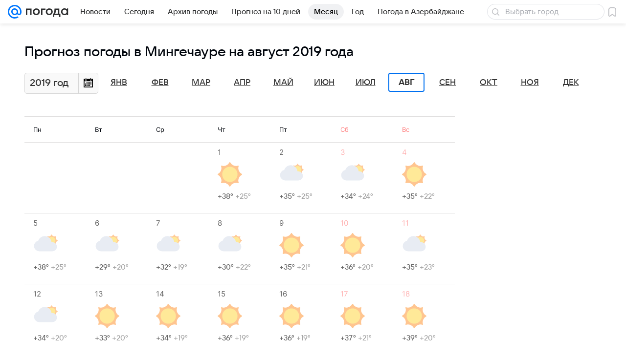

--- FILE ---
content_type: application/javascript
request_url: https://pogoda.mail.ru/-/8c827461e276d7fa977f96cdc0c14b3f/js/cmpld/web-old/common.js
body_size: 80100
content:
/*! For license information please see common.js.LICENSE.txt */
!function(t,e){if("object"==typeof exports&&"object"==typeof module)module.exports=e();else if("function"==typeof define&&define.amd)define([],e);else{var n=e();for(var r in n)("object"==typeof exports?exports:t)[r]=n[r]}}(self,function(){return function(){var t={79:function(t){t.exports=function(t,e){(null==e||e>t.length)&&(e=t.length);for(var n=0,r=Array(e);n<e;n++)r[n]=t[n];return r},t.exports.__esModule=!0,t.exports.default=t.exports},167:function(t,e,n){var r=n(3738);Object.defineProperty(e,"__esModule",{value:!0}),e.default=void 0,Object.defineProperty(e,"get",{enumerable:!0,get:function(){return i.get}}),Object.defineProperty(e,"post",{enumerable:!0,get:function(){return i.post}});var i=function(t){if("function"==typeof WeakMap){var e=new WeakMap;new WeakMap}return function(t){if(t&&t.__esModule)return t;var n,i,o={__proto__:null,default:t};if(null===t||"object"!=r(t)&&"function"!=typeof t)return o;if(n=e){if(n.has(t))return n.get(t);n.set(t,o)}for(var s in t)"default"!==s&&{}.hasOwnProperty.call(t,s)&&((i=(n=Object.defineProperty)&&Object.getOwnPropertyDescriptor(t,s))&&(i.get||i.set)?n(o,s,i):o[s]=t[s]);return o}(t)}(n(1306));e.default=i.default},190:function(t,e,n){(0,n(4776).installWorker)({workers:{"sw-common":"/sw-common.js"},workerKey:"sw-common"})},232:function(t,e,n){"use strict";Object.defineProperty(e,"__esModule",{value:!0}),e.getDefaultOptions=void 0;var r=n(2604);e.getDefaultOptions=function(){return{attrs:{id:"data-lazy-block-id",json:"data-lazy-block-json",src:"data-lazy-block-src",srcset:"data-lazy-block-srcset",target:"data-lazy-block-target",isGlobalTarget:"data-lazy-block-is-global-target",type:"data-lazy-block-type"},cssMods:{complete:"m-lazy-item_complete",error:"m-lazy-item_error",pending:"m-lazy-item_pending"},loadCopiesForTypes:["background","img","picture"],resetDelay:3e5,triggerZone:.5,types:r}}},405:function(t,e,n){"use strict";Object.defineProperty(e,"__esModule",{value:!0}),e.embed=void 0;var r=n(4479),i=function(t){var e=this.options.types.embed.options;return t.triggerZoneEnter||r.activateEmbeds([t.elem],e)[0]};e.embed={triggerZoneEnter:i,viewportEnter:i}},513:function(t,e){"use strict";Object.defineProperty(e,"__esModule",{value:!0}),e.debounce=function(t,e,n){void 0===e&&(e=100),void 0===n&&(n=!1);var r=null;return function(){for(var i=[],o=0;o<arguments.length;o++)i[o]=arguments[o];null!==r?clearTimeout(r):n&&t.apply(void 0,i),r=setTimeout(function(){n||t.apply(void 0,i),r=null},e)}}},579:function(t,e,n){var r=n(3738).default;t.exports=function(t){if(null!=t){var e=t["function"==typeof Symbol&&Symbol.iterator||"@@iterator"],n=0;if(e)return e.call(t);if("function"==typeof t.next)return t;if(!isNaN(t.length))return{next:function(){return t&&n>=t.length&&(t=void 0),{value:t&&t[n++],done:!t}}}}throw new TypeError(r(t)+" is not iterable")},t.exports.__esModule=!0,t.exports.default=t.exports},627:function(t,e,n){var r=n(4994);Object.defineProperty(e,"__esModule",{value:!0}),e.getOptions=function(){var t=arguments.length>0&&void 0!==arguments[0]?arguments[0]:{};return a(a({},o.OPTIONS_DEFAULT),t)},e.getOrRegisterWorker=function(t,e){return h(function(t){return t.scope===e}).then(function(){var n=arguments.length>0&&void 0!==arguments[0]?arguments[0]:[];return n.length?Promise.resolve().then(function(){return n[n.length-1]}):d(t,e)})},e.getWorkerList=h,e.getWorkerPath=function(t){var e=t.workers,n=void 0===e?{}:e,r=t.workerKey,i=n[r];return i||g(o.ERRORS.EMPTY_WORKER_PATH,{workers:n,workerKey:r}),i},e.getWorkerScope=function(t){var e=t.workerScope;return"".concat(f.origin).concat(e)},e.isWorkerSupported=e.isDisabledByUserAgent=void 0,e.log=function(){if(c){for(var t=arguments.length,e=new Array(t),n=0;n<t;n++)e[n]=arguments[n];p.log.apply(p,["SW:"].concat(e))}},e.logError=g,e.ready=function(){return l.serviceWorker.ready},e.registerWorker=d,e.uninstallAll=function(){return h(function(){return!0}).then(function(t){return Promise.all(t.map(function(t){return t.unregister()}))})},e.uninstallInScope=function(t){return h(function(e){return e.scope!==t}).then(function(t){return Promise.all(t.map(function(t){return t.unregister()}))})};var i=r(n(3693)),o=n(792);function s(t,e){var n=Object.keys(t);if(Object.getOwnPropertySymbols){var r=Object.getOwnPropertySymbols(t);e&&(r=r.filter(function(e){return Object.getOwnPropertyDescriptor(t,e).enumerable})),n.push.apply(n,r)}return n}function a(t){for(var e=1;e<arguments.length;e++){var n=null!=arguments[e]?arguments[e]:{};e%2?s(Object(n),!0).forEach(function(e){(0,i.default)(t,e,n[e])}):Object.getOwnPropertyDescriptors?Object.defineProperties(t,Object.getOwnPropertyDescriptors(n)):s(Object(n)).forEach(function(e){Object.defineProperty(t,e,Object.getOwnPropertyDescriptor(n,e))})}return t}var u=window,c=u.DEBUG,l=u.navigator,f=u.location,p=u.console;function d(t,e){return Promise.resolve().then(function(){return l.serviceWorker.register(t,{scope:e})})}function h(t){return l.serviceWorker.getRegistrations().then(function(e){return e.filter(t)})}function g(){if(c){for(var t=arguments.length,e=new Array(t),n=0;n<t;n++)e[n]=arguments[n];p.warn.apply(p,["SW:ERROR:"].concat(e))}}e.isWorkerSupported=function(){var t="serviceWorker"in l;return t||g(o.ERRORS.UNSUPPORTED),t},e.isDisabledByUserAgent=function(t){var e=t.workerDisabledByUserAgent,n=void 0===e?[]:e;return Boolean(n.length&&n.some(function(t){return-1!==l.userAgent.indexOf(t)}))}},691:function(t){t.exports=function(t){try{return-1!==Function.toString.call(t).indexOf("[native code]")}catch(e){return"function"==typeof t}},t.exports.__esModule=!0,t.exports.default=t.exports},740:function(){!function(t,e,n,r){"use strict";var i="StickyPanel",o=n.Basic.Constructors.getView,s=n.Basic.debounce;o(function(){var n=t(e);function o(t,e){return Object.keys(e).forEach(function(n){t.toggleClass(n,e[n])}),t}var a=function(){var t=this._State.dimensions,e=this._Elems.Parent,r=e.prev(),i=e.next(),o=r.get(0).getBoundingClientRect(),s=i.get(0).getBoundingClientRect();return this._opts.horizontal||o.bottom>n.height()-t.height?-1:s.top<t.height?1:0},u=function(){this._State.dimensions=this.getDimensions()},c=function(t){var e=this._opts.cssClss.state[t],n={};n[e.base]=!1,n[e.up]=!1,n[e.down]=!1,o(this._Elems.node,n)},l=function(t){var e=this._State.state,n=this._opts.cssClss.state[this._State.currentClassSet],r={};r[n.base]=!0,r[n.up]=-1===e,r[n.down]=1===e,o(this._Elems.node,r),u.call(this),this._trigger("change",e,t)},f=function(){var t=this._opts.getNextState||a,n=this._opts.horizontal?e.scrollX||document.documentElement.scrollLeft:e.scrollY||document.documentElement.scrollTop,r=function(t){return t<0?-1:0===t?0:t>0?1:null}(+t.call(this,n));this._State.state!==r&&(this._State.state=r,l.call(this,n))},p=function(){this._opts.raf?requestAnimationFrame(f.bind(this)):f.call(this)};return{_Events:["change"],_Handlers:{},changeClassSet:function(t){t!==this._State.currentClassSet&&(c.call(this,this._State.currentClassSet),this._State.currentClassSet=t,c.call(this,t),u.call(this),(this._opts.getInitial||function(){}).call(this),this._State.state=null,p.call(this))},getDimensions:function(){return{width:this._Elems.node.width(),height:this._Elems.node.height()}},_Init:function(){if(null!==this._Elems.node){this._State={state:null,currentClassSet:0};var t=this._opts.getInitial||function(){};u.call(this),t.call(this),n.on("resize",function(){u.call(this),t.call(this),p.call(this)}.bind(this)),n.on("scroll",this._opts.debounceMs?s(p.bind(this),this._opts.debounceMs):p.bind(this)),p.call(this)}else r&&e.console.warn(i+': node "'+this._opts.cssSels.Main.node+'" not found')}}}(),{cssSels:{Main:{node:".js-stickypanel__container"}},cssClss:{state:[{base:"stickypanel__container",up:"stickypanel__container_up",down:"stickypanel__container_down"}]},raf:!0,horizontal:!1,getInitial:null,getNextState:null,debounceMs:0},null,i)}(window.jQuery||window.$,window,window.ru.mail.cpf,window.DEBUG)},792:function(t,e){Object.defineProperty(e,"__esModule",{value:!0}),e.OPTIONS_DEFAULT=e.ERRORS=void 0,e.OPTIONS_DEFAULT={workers:{"sw-common":"/sw-common.js"},workerKey:"sw-common",workerScope:"/",workerDisabledByUserAgent:["MRMAILAPP","MRNEWSAPP"]},e.ERRORS={NOT_INSTALLED:"Не удалось установить сервис-воркер",UNSUPPORTED:"Сервис-воркеры не поддерживаются браузером",EMPTY_WORKER_PATH:"Неверно задан сервис-воркер"}},887:function(t,e,n){var r=n(6993),i=n(1791);t.exports=function(t,e,n,o,s){return new i(r().w(t,e,n,o),s||Promise)},t.exports.__esModule=!0,t.exports.default=t.exports},908:function(t,e,n){"use strict";var r,i=(r=function(t,e){return r=Object.setPrototypeOf||{__proto__:[]}instanceof Array&&function(t,e){t.__proto__=e}||function(t,e){for(var n in e)e.hasOwnProperty(n)&&(t[n]=e[n])},r(t,e)},function(t,e){function n(){this.constructor=t}r(t,e),t.prototype=null===e?Object.create(e):(n.prototype=e.prototype,new n)});Object.defineProperty(e,"__esModule",{value:!0}),e.LazyItem=void 0;var o=n(4668),s=n(3116),a=n(232),u=n(2971),c=n(6778),l=n(3534),f=["ready","pending","complete","error"],p=function(t){function e(){var e=null!==t&&t.apply(this,arguments)||this;return e._pendingAF=!1,e._immortalsLazyBlocks=[],e._lazyBlocks={},e}return i(e,t),e.prototype.getViewportScroll=function(){var t=this.options.getScroll;return"function"==typeof t?t(this._viewport):u.getScroll(this._viewport)},e.prototype.destroy=function(){var t=this._viewport;window.removeEventListener("scroll",this._scrollHandler),window.removeEventListener("resize",this._resizeHandler),window.removeEventListener("load",this._resizeHandler),t.removeEventListener("documentHeightChange",this._resizeHandler),t.removeEventListener("lazyItemReset",this._resizeHandler),t!==document.body&&t.removeEventListener("scroll",this._scrollHandler),clearTimeout(this._resetTimeout),delete this._resetTimeout,delete this._viewport,delete this._content,delete this._lazyElems,delete this._lazyBlocks},e.prototype.getDefaultOptions=function(){return a.getDefaultOptions.call(this)},e.prototype.getInitialState=function(){var t=l.getWinSize();return{isInitRequired:!1,viewportRect:{height:0,left:0,top:0,width:0},winHeight:t.height,winWidth:t.width}},e.prototype.init=function(){var t=this.getElements("viewport")[0]||document.body;this._viewport=t,this._content=this.getElements("content")[0]||t,this._scrollHandler=s.debounce(this._scrollHandler.bind(this),100),this._reset=s.debounce(this._reset.bind(this),100),this._resizeHandler=s.debounce(this._resizeHandler.bind(this),100),window.addEventListener("resize",this._resizeHandler),window.addEventListener("load",this._resizeHandler),window.addEventListener("scroll",this._scrollHandler),t.addEventListener("documentHeightChange",this._scrollHandler),t.addEventListener("lazyItemReset",this._resizeHandler),t!==document.body&&t.addEventListener("scroll",this._scrollHandler),this._reset()},e.prototype._scrollHandler=function(){this.getState().isInitRequired&&this._recalculateBlocks(),this._requestAF(this._checkBlocks.bind(this))},e.prototype._resizeHandler=function(){this._reset()},e.prototype._reset=function(){var t,e=this,n=this.options,r=n.triggerZone,i=l.getWinSize(),o=this._viewport===document.body?{top:0,left:0,width:i.width,height:i.height}:u.getRect(this._viewport);Object.assign(o,{scrollHeight:this._content.scrollHeight,scrollWidth:this._content.scrollWidth,triggerHeight:r*o.height,triggerWidth:r*o.width}),this.setState(function(t){return Object.assign(t,{isInitRequired:!0,viewportRect:o,winHeight:i.height,winWidth:i.width})}),this._lazyElems=this.getElements("block"),this._rawLazyBlocks=this._lazyElems.map(function(t){var r=e.options.attrs.id,i=t.getAttribute(r);if(i&&e._lazyBlocks[i])return e._lazyBlocks[i];var o=new c.LazyBlock(t,n);return i=o.id,t.setAttribute(r,i),e._lazyBlocks[i]=o,o}),(t=this._rawLazyBlocks).push.apply(t,this._immortalsLazyBlocks),this._recalculateBlocks(),window.clearTimeout(this._resetTimeout),this._resetTimeout=window.setTimeout(this._reset.bind(this),this.options.resetDelay)},e.prototype._recalculateBlocks=function(){var t=this.getState().viewportRect,e=this.getViewportScroll(),n=this._rawLazyBlocks.splice(0,50);window.clearTimeout(this._recalcTimeout),n.forEach(function(n){var r=u.getRect(n.elem),i=r.left-t.left,o=i+r.width,s=r.top-t.top,a=s+r.height;n.widthIn=i-t.width+e.left,n.widthOut=o+e.left,n.heightIn=s-t.height+e.top,n.heightOut=a+e.top,n.viewState=0,n.width=r.width,n.height=r.height}),this._rawLazyBlocks.length?this._recalcTimeout=window.setTimeout(this._recalculateBlocks.bind(this),30):this.setState(function(t){return t.isInitRequired=!1,t}),this._requestAF(this._checkBlocks.bind(this))},e.prototype._checkBlocks=function(){var t=this,e=this._lazyBlocks,n=this.getState().viewportRect,r=this.getViewportScroll(),i=this._getOutdent();Object.keys(e).forEach(function(o){var s=e[o];if(t._checkBlockVisibility(s)){var a=s.widthIn-i.right,u=s.widthOut+i.left,c=s.heightIn-i.bottom,f=s.heightOut+i.top,p=r.left>=a&&r.left<=u&&r.top>=c&&r.top<=f,d=n.triggerWidth||0,h=n.triggerHeight||0,g=p||u<=d&&r.left+d>=a&&r.left-d<=u&&r.top+h>=c&&r.top-h<=f,m=!(3&~s.viewState),v=!(1&~s.viewState);if(s.viewState=p?3:g?1:0,p){if(!m){var _=s.src;t._viewportEnter(s).then(function(){return t._showCopies(_)})}s.handlingMovesInViewport&&(s.xPercent=l.calcScrollPercent(r.left,a,u),s.yPercent=l.calcScrollPercent(r.top,c,f),t._viewportMove(s))}else m&&(s.handlingMovesInViewport&&(s.xPercent=r.left<a?0:100,s.yPercent=r.top<c?0:100,t._viewportMove(s)),t._viewportLeave()),g!==v&&(g?t._triggerZoneEnter(s):t._triggerZoneLeave())}})},e.prototype._showCopies=function(t){if(t){var e=this._lazyBlocks;for(var n in e)if(e.hasOwnProperty(n)){var r=e[n];r.src!==t||r.viewportEnter||this._viewportEnter(r)}}},e.prototype._initBlock=function(t){return t.initBlock||(t.initBlock=this._getActionPromise("init",t)),t.initBlock},e.prototype._triggerZoneEnter=function(t){var e=this;return t.triggerZoneEnter?t.triggerZoneEnter:this._initBlock(t).then(function(){return t.triggerZoneEnter||(t.triggerZoneEnter=e._getActionPromise("triggerZoneEnter",t).catch(function(){return e._complete(t,!1,null)}),t.state=1,e._toggleState(t)),t})},e.prototype._triggerZoneLeave=function(){return Promise.resolve()},e.prototype._viewportEnter=function(t){var e=this;return t.viewportEnter?t.viewportEnter:this._triggerZoneEnter(t).then(function(n){var r=e._getActionPromise("viewportEnter",t,n);return t.viewportEnter=r,t.state=2,e._toggleState(t),r.then(function(n){return e._complete(t,!0,n)},function(){return e._complete(t,!1,null)}),r})},e.prototype._viewportMove=function(t){var e=this.options.types[t.type].viewportMove;"function"==typeof e&&e.call(this,t)},e.prototype._viewportLeave=function(){return Promise.resolve()},e.prototype._complete=function(t,e,n){t.state=e?2:3;var r=this.options.types[t.type];if(t.isImmortal&&e){this._immortalsLazyBlocks.push(t);var i=r?r.getElement:null,o="function"==typeof i?i.call(this,n,t):null;o&&(t.elem=o)}else delete this._lazyBlocks[t.id];if(this._toggleState(t),t.elem.removeAttribute("data-mp-el"),this._checkBlockSize(t),e){var s=r?r.complete:null;"function"==typeof s&&s.call(this,t)}},e.prototype._getActionPromise=function(t,e){for(var n=this,r=[],i=2;i<arguments.length;i++)r[i-2]=arguments[i];var o=this.options,s=o.types[e.type][t],a=o.onBlockChange,u="function"==typeof s?s.apply(this,function(){for(var t=0,e=0,n=arguments.length;e<n;e++)t+=arguments[e].length;var r=Array(t),i=0;for(e=0;e<n;e++)for(var o=arguments[e],s=0,a=o.length;s<a;s++,i++)r[i]=o[s];return r}([e],r)):r,c=Promise.resolve(u);return"function"==typeof a&&c.then(function(){return a.call(n,t,e)}),c},e.prototype._checkBlockVisibility=function(t){var e=this.options.checkVisibility;if("function"==typeof e){var n=e(t);return!n&&window.DEBUG&&console.log("Кастомный checkVisibility определил блок, как невидимый",t),n}var r=t.elem.offsetParent;return void 0!==r?!!r:"IMG"===t.elem.tagName||"rbslot"===t.type||!!t.width&&!!t.height},e.prototype._toggleState=function(t){var e=this.options.cssMods;f.forEach(function(n,r){e[n]&&t.elem.classList[r===t.state?"add":"remove"](e[n])})},e.prototype._getOutdent=function(){var t,e=this.getState();if(this._viewport===document.body)t={left:0,right:0,top:0,bottom:0};else{var n=u.getRect(this._viewport);t={bottom:Math.max(0,n.top+n.height-e.winHeight),left:Math.max(0,-n.left),right:Math.max(0,n.left+n.width-e.winWidth),top:Math.max(0,-n.top)}}return t},e.prototype._checkBlockSize=function(t){var e=u.getRect(t.elem);if(e.width!==t.width||e.height!==t.height){var n=document.createEvent("HTMLEvents");n.initEvent("resize",!0,!1),window.dispatchEvent(n)}},e.prototype._requestAF=function(t){var e=this;this._pendingAF||(window.requestAnimationFrame(function(){t(),e._pendingAF=!1}),this._pendingAF=!0)},e.registryName="LazyItem",e}(o.DOMComponent);e.LazyItem=p,o.registerComponent(p)},970:function(t,e){"use strict";var n,r;Object.defineProperty(e,"__esModule",{value:!0}),e.DOM_ELEMENT_PROPERTIES=e.DOM_ELEMENT_ATTRIBUTES=e.MPFAttributeType=e.MPFProperty=e.DOM_DATA_COMPONENT_BIND_ATTR=e.DOM_DATA_COMPONENT_STATE_ATTR=e.DOM_DATA_COMPONENT_EL_ATTR=e.DOM_DATA_COMPONENT_NAME_ATTR=e.DOM_DATA_COMPONENT_SEL=void 0,e.DOM_DATA_COMPONENT_SEL="[data-mp]",e.DOM_DATA_COMPONENT_NAME_ATTR="data-mp",e.DOM_DATA_COMPONENT_EL_ATTR="data-mp-el",e.DOM_DATA_COMPONENT_STATE_ATTR="data-mp-state",e.DOM_DATA_COMPONENT_BIND_ATTR="data-mp-bind",function(t){t[t.STRING=0]="STRING",t[t.BOOLEAN=1]="BOOLEAN",t[t.NUMERIC=2]="NUMERIC"}(n=e.MPFProperty||(e.MPFProperty={})),function(t){t[t.STRING=0]="STRING",t[t.BOOLEAN=1]="BOOLEAN"}(r=e.MPFAttributeType||(e.MPFAttributeType={})),e.DOM_ELEMENT_ATTRIBUTES={required:r.BOOLEAN,checked:r.BOOLEAN,disabled:r.BOOLEAN,selected:r.BOOLEAN},e.DOM_ELEMENT_PROPERTIES={alt:n.STRING,id:n.STRING,name:n.STRING,innerHTML:n.STRING,src:n.STRING,style:n.STRING,textContent:n.STRING,title:n.STRING,for:n.STRING,value:n.STRING,colspan:n.NUMERIC,height:n.NUMERIC,maxlength:n.NUMERIC,rowspan:n.NUMERIC,width:n.NUMERIC}},1003:function(t,e,n){var r=n(4994);Object.defineProperty(e,"__esModule",{value:!0}),e.rlimitResponseHandler=void 0;var i=r(n(3693)),o=n(1862),s=n(1306);function a(t,e){var n=Object.keys(t);if(Object.getOwnPropertySymbols){var r=Object.getOwnPropertySymbols(t);e&&(r=r.filter(function(e){return Object.getOwnPropertyDescriptor(t,e).enumerable})),n.push.apply(n,r)}return n}function u(t){for(var e=1;e<arguments.length;e++){var n=null!=arguments[e]?arguments[e]:{};e%2?a(Object(n),!0).forEach(function(e){(0,i.default)(t,e,n[e])}):Object.getOwnPropertyDescriptors?Object.defineProperties(t,Object.getOwnPropertyDescriptors(n)):a(Object(n)).forEach(function(e){Object.defineProperty(t,e,Object.getOwnPropertyDescriptor(n,e))})}return t}n(9453),e.rlimitResponseHandler=function(t){var e=t.data,n=t.resolve,r=t.reject;if(e.captchaPath){var i=new CustomEvent(o.POPUP_RLIMIT.EVENT_HIDE,{detail:{reason:o.POPUP_RLIMIT.REASON_HIDE}}),a=new CustomEvent(o.POPUP_RLIMIT.EVENT_SHOW,{detail:{checkRequest:function(t){return(0,s.post)("/captcha/check/",t).then(function(t){return t.session&&(window.document.cookie="MediaRlimit=".concat(t.session,"; domain=").concat(encodeURIComponent(/\.mail\.ru$/.test(location.hostname)?"mail.ru":location.hostname),"; secure; path=/; expires=").concat(new Date(Date.now()+36e5).toUTCString()),window.dispatchEvent(i)),t},function(t){throw t})},response:e}});window.addEventListener(o.POPUP_RLIMIT.EVENT_HIDE,function(t){var e=t.detail.reason;e===o.POPUP_RLIMIT.REASON_HIDE?n():r(e)}),window.dispatchEvent(a),function(t){if("undefined"!=typeof window&&window._tmr){var e={type:"pageView",start:Date.now()};window._tmr.push(u(u({},e),{},{id:"2846066"})),t&&window._tmr.push(u(u({},e),{},{id:"3165765"}))}}(e.isRlimitedAgain)}else r()}},1098:function(t,e,n){var r=n(4994);Object.defineProperty(e,"__esModule",{value:!0}),e.default=void 0;var i=r(n(3738));e.default={loadTimeout:5e3,closestParent:null,sourceAttributeName:"data-type",useScriptsCaching:!1,checkRawItems:{soundcloud:function(){return t="webaudio","object"!=("undefined"==typeof Modernizr?"undefined":(0,i.default)(Modernizr))||"boolean"!=typeof Modernizr[t]||Modernizr[t];var t}},loadCheckers:{various:function(){return!0}}}},1132:function(t,e,n){var r=n(5901),i=n(9291),o=n(7122),s=n(1869);t.exports=function(t){return r(t)||i(t)||o(t)||s()},t.exports.__esModule=!0,t.exports.default=t.exports},1156:function(t){t.exports=function(t,e){var n=null==t?null:"undefined"!=typeof Symbol&&t[Symbol.iterator]||t["@@iterator"];if(null!=n){var r,i,o,s,a=[],u=!0,c=!1;try{if(o=(n=n.call(t)).next,0===e){if(Object(n)!==n)return;u=!1}else for(;!(u=(r=o.call(n)).done)&&(a.push(r.value),a.length!==e);u=!0);}catch(t){c=!0,i=t}finally{try{if(!u&&null!=n.return&&(s=n.return(),Object(s)!==s))return}finally{if(c)throw i}}return a}},t.exports.__esModule=!0,t.exports.default=t.exports},1306:function(t,e,n){var r=n(4994);Object.defineProperty(e,"__esModule",{value:!0}),e.post=e.get=e.default=void 0;var i=r(n(3693)),o=r(n(1847)),s=n(6732),a=n(6478),u=n(8012),c=r(n(3836));n(9453);var l=n(1003),f=["csrf","xrequestedWith"],p=["headers"];function d(t,e){var n=Object.keys(t);if(Object.getOwnPropertySymbols){var r=Object.getOwnPropertySymbols(t);e&&(r=r.filter(function(e){return Object.getOwnPropertyDescriptor(t,e).enumerable})),n.push.apply(n,r)}return n}function h(t){for(var e=1;e<arguments.length;e++){var n=null!=arguments[e]?arguments[e]:{};e%2?d(Object(n),!0).forEach(function(e){(0,i.default)(t,e,n[e])}):Object.getOwnPropertyDescriptors?Object.defineProperties(t,Object.getOwnPropertyDescriptors(n)):d(Object(n)).forEach(function(e){Object.defineProperty(t,e,Object.getOwnPropertyDescriptor(n,e))})}return t}var g={CSRF:null,RLIMIT:null,AUTH:null},m=function(t){var e=arguments.length>1&&void 0!==arguments[1]?arguments[1]:{},n=arguments.length>2?arguments[2]:void 0,r=e.csrf,i=void 0===r||r,s=e.xrequestedWith,d=void 0===s||s,m=(0,o.default)(e,f),v=m.method||"GET",_=i&&-1!==["POST","PUT","DELETE","PATCH"].indexOf(v.toUpperCase()),y={credentials:"same-origin"},b={accept:"application/json"};if(d&&(b=h(h({},b),{},{"X-Requested-With":"XMLHttpRequest"})),_&&(b=h(h({},b),{},{"X-CSRF-TOKEN":c.default.get()})),m){var w=m.headers,E=(0,o.default)(m,p);!E.body||E.body instanceof FormData||(b=h(h({},b),{},{"Content-Type":"application/json"})),w&&(b=h(h({},b),w)),y=h(h({},y),E)}y=h(h({},y),{},{headers:b});var S,O=(S=0,function(t,e){if(e)e&&S&&(S=0);else if(++S>=3)throw t}),T=function(e){var n=O.bind(null,e);switch(e.status){case u.RESPONSE_STATUS_CODE.CSRF:return n(),_?(g.CSRF||(g.CSRF=new Promise(function(t,n){e.json().then(function(e){var r=e.csrf_token;g.CSRF=null,r&&(c.default.update(r),t()),n()},function(t){throw t})})),g.CSRF.then(function(){return y.headers=h(h({},y.headers),{},{"X-CSRF-TOKEN":c.default.get()}),fetch(t,y).then(T)},function(t){throw t})):e;case u.RESPONSE_STATUS_CODE.AUTHENTICATION:return n(),g.AUTH||(g.AUTH=new Promise(function(n,r){e.text().then(function(){var e=/https?:\/\//.test(t)?t:"".concat(window.location.origin).concat(t),i=-1!==window.location.hostname.indexOf("devmail")?"devmail":"mail",o=document.createElement("script"),s="cbMediaUiJSONP".concat((0,a.generateRandomId)()),u="https://auth.".concat(i,".ru/sdc?from=").concat(e,"&JSONP_call=").concat(s),c=!1,l=function(){g.AUTH=null,delete window[s],document.body.removeChild(o)};window[s]=function(t){c=!0,l(),t?n():r()},o.src=u,o.onload=o.onerror=function(){c||(l(),r())},document.body.appendChild(o)},function(t){throw t})})),g.AUTH.then(function(){return fetch(t,y).then(T)},function(t){throw t});case u.RESPONSE_STATUS_CODE.RLIMIT:return n(),g.RLIMIT||(g.RLIMIT=new Promise(function(t,n){e.json().then(function(e){(0,l.rlimitResponseHandler)({resolve:t,reject:n,data:e})},function(t){throw t})})),g.RLIMIT.then(function(){return fetch(t,y).then(T)},function(t){throw t});default:return n(!0),e}};return fetch(t,y).then(T).then(n||function(t){if(t.status>=400)throw t;return 204===t.status?t:t.json()})};e.post=function(t,e,n){return m(t,{body:function(t){return t instanceof FormData?t:JSON.stringify(t)}(e),method:"POST"},n)},e.get=function(t,e,n){var r=t;if(void 0!==n){var i=(0,s.convertObjectToUrlParams)(n);r=i?"".concat(t,"?").concat(i):t}return m(r,{method:"GET"},e)},e.default=m},1430:function(t,e,n){var r=n(4994);Object.defineProperty(e,"__esModule",{value:!0}),e.default=void 0;var i=r(n(6172));e.default=function(t){var e=t&&t.debug,n=!t||void 0===t.reload||t.reload;return new i.default({debug:e,reload:n,cookiesOptions:{path:"/"},name:"force_layout",shortcuts:["Command+Shift+KeyY","Alt+Shift+KeyY"],values:[null,"touch","web"]})}},1467:function(t,e,n){n(190)},1567:function(){!function(t,e,n){"use strict";var r=n.Basic.moduleOpts.setParams;r("SpringsItem",{options:{cssClss:{active:"sticky-springs__item_active"}}}),r("SpringsContainer",{options:{lazyTimeout:1e3,minSegmentHeight:400,itemOptions:{minHeight:40},paddingTop:68,_Handlers:{ready:function(){var e=this._Opts.cssSels.item,n=this._Elems.Parent.find(".js-springs__group").toArray(),r=this;n.forEach(function(n,i){var o=t(n),s=o.find(".js-springs__group__top"),a=o.find(".js-springs__group__bottom"),u=o.find(e).toArray().map(function(e){return{$:t(e),options:{}}});r.addGroup(u,{anchorTop:s.length?s:null,anchorBottom:a.length?a:null})})}}}}),r("SpringsItem",{options:{_Handlers:{toggle:function(t){var e,n=this._elems.parent.attr("data-counter-shown");t&&n&&!this.isShown&&(this.isShown=!0,e=n,(new Image).src="//rs.mail.ru/d"+e+".gif?r="+Math.round(1e11*Math.random()))}}}})}(window.jQuery,window,window.ru.mail.cpf)},1686:function(t,e){"use strict";Object.defineProperty(e,"__esModule",{value:!0}),e.rbslot=void 0;var n=function(t){void 0===t&&(t={});var e=t.target,n=t.scripts;if(e&&n&&n.length){var r=document.createDocumentFragment();n.forEach(function(t){var e=document.createElement("script"),n=!1;t.src?(e.src=t.src,n=!0):"textContent"in t&&(e.textContent=t.textContent,n=!0);var i=t.parentNode;i&&i.removeChild(t),n&&(e.type="text/javascript",r.appendChild(e))}),e.appendChild(r)}};e.rbslot={triggerZoneEnter:function(t){var e=t.elem,r=e.getAttribute(this.options.attrs.src);return(r?fetch(r,{credentials:"include",mode:"cors"}).then(function(t){return t.json()}).then(function(t){void 0===t&&(t=[]);var n=t[0]&&t[0].html;if(n)return e.innerHTML=n,{scripts:Array.from(e.querySelectorAll("script")),target:e}}).then(n):Promise.resolve()).then(function(){return t})}}},1791:function(t,e,n){var r=n(5172),i=n(5546);t.exports=function t(e,n){function o(t,i,s,a){try{var u=e[t](i),c=u.value;return c instanceof r?n.resolve(c.v).then(function(t){o("next",t,s,a)},function(t){o("throw",t,s,a)}):n.resolve(c).then(function(t){u.value=t,s(u)},function(t){return o("throw",t,s,a)})}catch(t){a(t)}}var s;this.next||(i(t.prototype),i(t.prototype,"function"==typeof Symbol&&Symbol.asyncIterator||"@asyncIterator",function(){return this})),i(this,"_invoke",function(t,e,r){function i(){return new n(function(e,n){o(t,r,e,n)})}return s=s?s.then(i,i):i()},!0)},t.exports.__esModule=!0,t.exports.default=t.exports},1805:function(){!function(t,e,n){"use strict";var r=document.documentElement;function i(){return document.body}n.Basic.Extend(!0,n,{Tools:{Layout:{getScroll:function(t){var n={top:0,left:0};return t&&"function"==typeof t.get&&"function"==typeof t.eq&&(t=t.get(0)),t!==document.body&&t?(n.top=t.scrollTop,n.left=t.scrollLeft):(n.top=e.pageYOffset||r.scrollTop||i().scrollTop,n.left=e.pageXOffset||r.scrollLeft||i().scrollLeft),n},setScroll:function(t,e){if(t){var n=i();e&&"function"==typeof e.get&&"function"==typeof e.eq&&(e=e.get(0)),isNaN(t.top)||(e&&e!==n?e.scrollTop=t.top:r.scrollTop=n.scrollTop=t.top),isNaN(t.left)||(e&&e!==n?e.scrollLeft=t.left:r.scrollLeft=n.scrollLeft=t.left)}},getClientRect:function(e){"function"==typeof e.get&&"function"==typeof e.eq&&(e=e.get(0));var n=e.getBoundingClientRect();return{left:n.left,top:n.top,width:n.width||t(e).width(),height:n.height||t(e).height()}}}}})}(window.jQuery||window.$,window,window.ru.mail.cpf)},1828:function(t,e,n){"use strict";var r=Object.create?function(t,e,n,r){void 0===r&&(r=n),Object.defineProperty(t,r,{enumerable:!0,get:function(){return e[n]}})}:function(t,e,n,r){void 0===r&&(r=n),t[r]=e[n]};Object.defineProperty(e,"__esModule",{value:!0}),e.DOMComponent=void 0;var i=n(8836);Object.defineProperty(e,"DOMComponent",{enumerable:!0,get:function(){return i.DOMComponent}}),function(t,e){for(var n in t)"default"===n||Object.prototype.hasOwnProperty.call(e,n)||r(e,t,n)}(n(5524),e)},1837:function(t,e,n){var r=n(3072),i=n(5636),o=n(691),s=n(9646);function a(e){var n="function"==typeof Map?new Map:void 0;return t.exports=a=function(t){if(null===t||!o(t))return t;if("function"!=typeof t)throw new TypeError("Super expression must either be null or a function");if(void 0!==n){if(n.has(t))return n.get(t);n.set(t,e)}function e(){return s(t,arguments,r(this).constructor)}return e.prototype=Object.create(t.prototype,{constructor:{value:e,enumerable:!1,writable:!0,configurable:!0}}),i(e,t)},t.exports.__esModule=!0,t.exports.default=t.exports,a(e)}t.exports=a,t.exports.__esModule=!0,t.exports.default=t.exports},1847:function(t,e,n){var r=n(4893);t.exports=function(t,e){if(null==t)return{};var n,i,o=r(t,e);if(Object.getOwnPropertySymbols){var s=Object.getOwnPropertySymbols(t);for(i=0;i<s.length;i++)n=s[i],-1===e.indexOf(n)&&{}.propertyIsEnumerable.call(t,n)&&(o[n]=t[n])}return o},t.exports.__esModule=!0,t.exports.default=t.exports},1862:function(t,e){Object.defineProperty(e,"__esModule",{value:!0}),e.POPUP_RLIMIT=void 0,e.POPUP_RLIMIT={ID:"RLIMIT",EVENT_HIDE:"RLIMIT_EVENT_HIDE",EVENT_SHOW:"RLIMIT_EVENT_SHOW",REASON_HIDE:"success"}},1869:function(t){t.exports=function(){throw new TypeError("Invalid attempt to spread non-iterable instance.\nIn order to be iterable, non-array objects must have a [Symbol.iterator]() method.")},t.exports.__esModule=!0,t.exports.default=t.exports},2259:function(t,e,n){var r=n(4994)(n(167));!function(t){"use strict";var e=t.Basic.Extend,n=t.Types.String.Url.addParams,i=["data","url","type","dataType","traditional"],o=function(){var t=arguments.length>0&&void 0!==arguments[0]?arguments[0]:{},o=arguments.length>1?arguments[1]:void 0,s=t.type,a=void 0===s?"GET":s,u=t.url,c=t.data,l=t.dataType,f=t.traditional,p=null,d=null,h=u,g={};for(var m in l&&"json"!==l&&(p=function(t){return t.text()}),"GET"===a.toUpperCase()&&c&&(h=n(c,u,{traditional:f})),"POST"===a.toUpperCase()&&c&&(d=function(t){return"string"==typeof t||t instanceof FormData?t:function(t){return Object.keys(t).reduce(function(e,n){return e.append(n,t[n]),e},new FormData)}(t)}(c)),t)i.indexOf(m)<0&&(g[m]=t[m]);return(0,r.default)(h,e({body:d,method:a},g),o||p)};e(!0,t,{Mixins:{transport:{transport:o}},Tools:{transport:o}})}(window.ru.mail.cpf)},2456:function(){!function(){"use strict";var t=window.ru.mail.cpf.Basic.moduleOpts.setParams;function e(t){var e,n=this,r=this._elems.container,i=function(){var n=setInterval(function(){this.nextPage()}.bind(this),t);e=n};i.call(this),r&&e&&(r.on("mouseenter",function(){clearInterval(e)}),r.on("mouseleave",function(){i.call(n)}))}t("Slider",{options:{cssClss:{animatedCont:"entitem__slider_animated"},_plugins:null}}),t("Slider.Resort",{options:{_Handlers:{init:function(){var t=this._opts.updateTimer;t&&e.call(this,t)}},loop:!0,align:"center",updateTimer:5e3}})}()},2474:function(t,e,n){n(8907),n(8014),window.ru.mail.asyncTemplates.prefetch("/bem/web-old/web.bundles/ct-promo-popup/ct-promo-popup.xml.js")},2475:function(t){t.exports=function(t){if(void 0===t)throw new ReferenceError("this hasn't been initialised - super() hasn't been called");return t},t.exports.__esModule=!0,t.exports.default=t.exports},2599:function(t,e,n){"use strict";Object.defineProperty(e,"__esModule",{value:!0});var r=n(6904),i=n(4675),o={option:{getVal:function(t){var e=t.getAttribute("value");return null!==e?e:i.stripAndCollapse(i.getText(t))}},select:{getVal:function(t){for(var e=[],n=t.selectedIndex,i="select-one"===t.type,o=i?n+1:t.options.length,a=n<0?o:i?n:0;a<o;a++){var u=t.options[a],c=u.selected||a===n,l=u.disabled,f=u.parentNode,p=f.disabled,d=r.isNodeName(f,"optgroup");if(c&&!l&&(!p||!d)){var h=s(u);if(i)return h;e.push(h)}}return e},setVal:function(t,e){for(var n,r=[e],i=t.options.length;i--;){var s=t.options[i];(s.selected=-1!==r.indexOf(o.option.getVal(s)))&&(n=!0)}return n||(t.selectedIndex=-1),r}}};function s(t){var e,n=t.nodeName.toLowerCase(),r=o[n];return r&&void 0!==(e=r.getVal(t))?e:"string"==typeof(e=t.value)?e.replace(/\r/g,""):null===e?void 0:e}e.getValue=s,e.setValue=function(t){throw new Error("to be done")}},2604:function(t,e,n){"use strict";var r=Object.create?function(t,e,n,r){void 0===r&&(r=n),Object.defineProperty(t,r,{enumerable:!0,get:function(){return e[n]}})}:function(t,e,n,r){void 0===r&&(r=n),t[r]=e[n]},i=function(t,e){for(var n in t)"default"===n||e.hasOwnProperty(n)||r(e,t,n)};Object.defineProperty(e,"__esModule",{value:!0}),i(n(4186),e),i(n(8826),e),i(n(405),e),i(n(7783),e),i(n(8038),e),i(n(8942),e),i(n(1686),e),i(n(5005),e)},2736:function(t,e,n){"use strict";var r=function(){return r=Object.assign||function(t){for(var e,n=1,r=arguments.length;n<r;n++)for(var i in e=arguments[n])Object.prototype.hasOwnProperty.call(e,i)&&(t[i]=e[i]);return t},r.apply(this,arguments)};Object.defineProperty(e,"__esModule",{value:!0}),e.getConfigCollapsed=e.setConfig=e.getConfig=e.resolveConfigSetters=void 0;var i=n(3465),o=n(3121),s={},a=[];function u(t){return r({},s[t])}e.resolveConfigSetters=function(){return new Promise(function(t){for(var e=0,n=a;e<n.length;e++)(0,n[e])();t(r({},s))})},e.getConfig=u,e.setConfig=function(t,e){var n=function(){s[t]=r({},e)};return a.push(n),n},e.getConfigCollapsed=function(t){for(var e=t.split(o.COMPONENT_NS_DELIMITER),n=e[0],r={},s=0,a=e.slice(1);s<a.length;s++){var c=a[s];r=i.deepMerge({},r,u(n)),n=""+n+o.COMPONENT_NS_DELIMITER+c}return i.deepMerge({},r,u(n))}},2749:function(t,e,n){var r=n(4776),i=n(8172),o=n(9415);!function(t,e){"use strict";var n=t.Tools,s=t.Basic.moduleOpts.setParams,a=n.getTemplate;(0,e.utils.RadarReport.createReporter)({projectName:"weather",transportType:"img"}),s("PushNotificationsModel",{options:{_Handlers:{ready:function(t){return o.pushLogger.ready(t)},error:function(){return o.pushLogger.error()},subscribe:function(){return o.pushLogger.subscribe()},unsubscribe:function(){return o.pushLogger.unsubscribe()}},timeMarkDelta:864e5,isEnabled:!1,useLocalStorageTimemark:!0,getInstance:function(){return(0,i.init)({application:"pogoda",allowedPlatforms:["Chrome","Firefox"],serverUrl:"/api-proxy/browserpush/register/",workerInstaller:(0,r.getWorker)({workerKey:"sw-common",workers:{"sw-common":"/sw-common.js"}})})}}}),s("PushNotificationsView",{options:{template:a("ct-push-notifications.xml"),_Handlers:{show:function(){var t=this._Elems.dialog&&this._Elems.dialog.get(0);t&&(0,o.attachChildrenToDWH)({root:t})}}}})}(window.ru.mail.cpf,window.ru.mail.mpf)},2858:function(t,e){"use strict";Object.defineProperty(e,"__esModule",{value:!0}),e.getIn=function(t,e){var n=function(e,r){if(0===r.length)return e!==t?e:null;var i=e[r[0]];return null==i?null:n(i,r.slice(1))};return n(t,e)},e.setIn=function(t,e,n){var r=function(t,e,n){return 1===e.length?(t[e[0]]=n,t[e[0]]):(null!==t[e[0]]&&void 0!==t[e[0]]||(t[e[0]]=t[e[0]]||{}),r(t[e[0]],e.slice(1),n))};return r(t,e,n),t}},2862:function(t,e,n){"use strict";Object.defineProperty(e,"__esModule",{value:!0}),e.Collector=void 0;var r=n(3121),i=function(){function t(t,e){this.elSel=t,this.attrSel=e}return t.prototype.getName=function(t,e){var n=t.getAttribute(this.attrSel);return"string"==typeof n&&e?n.replace(""+e+r.COMPONENT_EL_DELIMITER,""):n},t.prototype.group=function(t,e){for(var n={},r=t.querySelectorAll(this.elSel),i=0,o=Array.prototype.slice.call(r);i<o.length;i++){var s=o[i],a=this.getName(s,e);null!==a&&(n[a]||(n[a]=[]),n[a]=n[a].concat(s))}return n},t.prototype.elements=function(t,e,n){var r=this,i=t.querySelectorAll(this.elSel);return Array.prototype.slice.call(i).filter(function(t){return r.getName(t,n)===e})},t}();e.Collector=i},2869:function(t,e,n){"use strict";Object.defineProperty(e,"__esModule",{value:!0}),e.getComponent=e.registerComponent=void 0;var r=n(9384),i={};e.registerComponent=function(t){var e=t.registryName;if(!e){var n=function(t){return(t.toString().match(/function (\w*)/)||[])[1]}(t);throw new Error(r.format('Static property "registryName" is not defined for component "'+n+'"').error().str())}if(e in i)throw new Error(r.format("Component with name '"+e+"' is already registered").error().str());r.print.log('Registering "'+e+'"'),i[e]=t},e.getComponent=function(t){return i[t]}},2954:function(t,e){"use strict";Object.defineProperty(e,"__esModule",{value:!0}),e.throttle=function(t,e){var n;void 0===e&&(e=100);var r=null;return function(){for(var i=[],o=0;o<arguments.length;o++)i[o]=arguments[o];var s=Date.now();n&&s<n+e?(null!==r&&clearTimeout(r),r=setTimeout(function(){n=s,t.apply(void 0,i)},e)):(null!==r&&(clearTimeout(r),r=null),n=s,t.apply(void 0,i))}}},2964:function(t,e,n){"use strict";var r,i=(r=function(t,e){return r=Object.setPrototypeOf||{__proto__:[]}instanceof Array&&function(t,e){t.__proto__=e}||function(t,e){for(var n in e)Object.prototype.hasOwnProperty.call(e,n)&&(t[n]=e[n])},r(t,e)},function(t,e){if("function"!=typeof e&&null!==e)throw new TypeError("Class extends value "+String(e)+" is not a constructor or null");function n(){this.constructor=t}r(t,e),t.prototype=null===e?Object.create(e):(n.prototype=e.prototype,new n)});Object.defineProperty(e,"__esModule",{value:!0}),e.Emitter=void 0;var o=function(t){function e(){var e=t.call(this)||this;return e.emit("ready"),e}return i(e,t),e}(n(7007).EventEmitter);e.Emitter=o},2971:function(t,e){"use strict";Object.defineProperty(e,"__esModule",{value:!0}),e.getRect=e.setScroll=e.getScroll=void 0;var n=document.documentElement;function r(){return document.body}e.getScroll=function(t){var e={top:0,left:0};return t!==document.body&&t?(e.top=t.scrollTop,e.left=t.scrollLeft):(e.top=window.pageYOffset||n.scrollTop||r().scrollTop,e.left=window.pageXOffset||n.scrollLeft||r().scrollLeft),e},e.setScroll=function(t,e){if(t){var i=r();isNaN(t.top)||(e&&e!==i?e.scrollTop=t.top:n.scrollTop=i.scrollTop=t.top),isNaN(t.left)||(e&&e!==i?e.scrollLeft=t.left:n.scrollLeft=i.scrollLeft=t.left)}},e.getRect=function(t){var e=t.getBoundingClientRect();return{height:e.height||t.offsetHeight,left:e.left,top:e.top,width:e.width||t.offsetWidth}}},2987:function(t){t.exports=function(t){if(Array.isArray(t))return t},t.exports.__esModule=!0,t.exports.default=t.exports},3072:function(t){function e(n){return t.exports=e=Object.setPrototypeOf?Object.getPrototypeOf.bind():function(t){return t.__proto__||Object.getPrototypeOf(t)},t.exports.__esModule=!0,t.exports.default=t.exports,e(n)}t.exports=e,t.exports.__esModule=!0,t.exports.default=t.exports},3116:function(t,e,n){"use strict";function r(t){for(var n in t)e.hasOwnProperty(n)||(e[n]=t[n])}Object.defineProperty(e,"__esModule",{value:!0}),r(n(9223)),r(n(513)),r(n(2954))},3121:function(t,e){"use strict";Object.defineProperty(e,"__esModule",{value:!0}),e.COMPONENT_DATA_BIND_PROP_DELIMITER=e.COMPONENT_DATA_BIND_EQ=e.COMPONENT_DATA_BIND_DEF_DELIMITER=e.COMPONENT_EL_DELIMITER=e.COMPONENT_NS_DELIMITER=e.COMPONENT_EVENT_DELIMITER=e.COMPONENT_DELIMITER=void 0,e.COMPONENT_DELIMITER=",",e.COMPONENT_EVENT_DELIMITER=":",e.COMPONENT_NS_DELIMITER=".",e.COMPONENT_EL_DELIMITER=".",e.COMPONENT_DATA_BIND_DEF_DELIMITER="|",e.COMPONENT_DATA_BIND_EQ="=",e.COMPONENT_DATA_BIND_PROP_DELIMITER=";"},3465:function(t,e,n){"use strict";function r(t){for(var n in t)e.hasOwnProperty(n)||(e[n]=t[n])}Object.defineProperty(e,"__esModule",{value:!0}),r(n(8797)),r(n(2858))},3534:function(t,e){"use strict";Object.defineProperty(e,"__esModule",{value:!0}),e.getAbsOffset=e.calcScrollPercent=e.getWinSize=e.preloadImage=void 0,e.preloadImage=function(t,e){return void 0===e&&(e=3e4),t?new Promise(function(n,r){var i,o=new Image,s=function(){delete o.onload,delete o.onerror,r()},a=function(){clearTimeout(i),n(o)};o.onload=function(){return a()},o.onerror=s,i=setTimeout(s,e),o.src=t,setTimeout(function(){o.complete&&a()},0)}):Promise.reject(new TypeError("src is required"))},e.getWinSize=function(){return{height:window.innerHeight,width:window.innerWidth}},e.calcScrollPercent=function(t,e,n){if(e>=n)return 0;var r=Math.round(100*(t-e)/(n-e));return Math.max(1,Math.min(r,99))},e.getAbsOffset=function(t){for(var e=0,n=0,r=t;r&&r!==document.body;)e+=r.offsetLeft,n+=r.offsetTop,r=r.offsetParent;return{left:e,top:n}}},3575:function(){var t,e,n,r,i;window,t=window.ru.mail.cpf,e=t.Basic,n=e.typeOf,r=e.Constructors._getServiceProps().concat(["_Plugins","_Init","_Opts"]),i=0,e.Extend(e.Constructors,{addPlugin:function(t,o,s,a){if(n(t,"string")&&(t=e.Constructors._repo.get(t)),!n(t,"function")||!n(o,"object"))throw new TypeError("Arguments must refer to a function and object respectively");var u=t.prototype,c=o._Init,l=o._Handlers,f=o._Events;r.forEach(function(t){delete o[t]}),u.hasOwnProperty("_Plugins")||(u._Plugins=[]),u._Plugins.push({name:a||"_plugin"+i++,_Init:c,_Handlers:l,_Events:f,_Opts:s,methods:o})}})},3612:function(t,e,n){var r=n(4994);Object.defineProperty(e,"__esModule",{value:!0}),e.deepMerge=function t(){for(var e=[],n=0;n<arguments.length;n++)e[n]=arguments[n];for(var r={},o=0,s=e;o<s.length;o++){var u=s[o];if("object"===(0,i.default)(u)&&null!==u)for(var c=0,l=Object.keys(u);c<l.length;c++){var f=l[c],p=u[f];if(p instanceof Date){var d=new Date;d.setTime(p.getTime()),r[f]=d}else p instanceof RegExp?r[f]=new RegExp(p):Array.isArray(p)?r[f]=Array.prototype.concat.call([],p):a(p)?r[f]=t(r[f],p):r[f]=p}}return r},e.getClosestParent=function(t,e){for(;t;){if(t.classList.contains(e))return t;if(t==document.body)return null;t=t.parentNode}return null},e.isFunction=s,e.isIframe=function(t){return!!t&&("IFRAME"==t.tagName||!!t.querySelector("iframe"))},e.loadScript=function(t,e){return new Promise(function(n){var r=document.createElement("script");if(r.type="text/javascript",r.onload=n,r.onerror=n,Boolean(t.src)){var i=t.src.split("?")[0];if(-1!==o.indexOf(i))return void n();o.push(i),r.setAttribute("defer","defer"),r.src=i+(e?"":"?"+(Math.random()+"").split(".")[1])}else r.textContent=t.textContent;document.head.appendChild(r)})},e.parseScripts=void 0,e.replaceElement=function(t,e){var n=t.parentNode;n&&(n.insertBefore(e,t),n.removeChild(t))},e.triggerResize=function(t){void 0===t&&(t=window);var e=document.createEvent("HTMLEvents");e.initEvent(t==window?"resize":"documentHeightChange",!0,!1),t.dispatchEvent(e)};var i=r(n(3738)),o=[];function s(t){return"function"==typeof t}e.parseScripts=function(t,e){if(void 0===e&&(e=!1),null!==t){var n=-1,r=t.querySelectorAll("script");!function t(){++n<r.length&&function(t,e,n){var r,i=t.attributes,o=document.createElement("script");if(t.src?(n&&(o.onload=e,o.onerror=e,setTimeout(e,1e4)),o.src=t.src):o.innerHTML=t.innerHTML,i.length>0)for(var a=i.length;a--;)(r=i[a]).name in o.attributes||o.setAttribute(r.name,r.value);var u=t.parentNode;t&&u&&(u.insertBefore(o,t),u.removeChild(t)),(!t.src||!n&&s(e))&&(n?setTimeout(e,1):e())}(r[n],t,e)}()}};var a=function(t){return null!=t&&"object"===(0,i.default)(t)&&!(t instanceof Promise)}},3693:function(t,e,n){var r=n(7736);t.exports=function(t,e,n){return(e=r(e))in t?Object.defineProperty(t,e,{value:n,enumerable:!0,configurable:!0,writable:!0}):t[e]=n,t},t.exports.__esModule=!0,t.exports.default=t.exports},3738:function(t){function e(n){return t.exports=e="function"==typeof Symbol&&"symbol"==typeof Symbol.iterator?function(t){return typeof t}:function(t){return t&&"function"==typeof Symbol&&t.constructor===Symbol&&t!==Symbol.prototype?"symbol":typeof t},t.exports.__esModule=!0,t.exports.default=t.exports,e(n)}t.exports=e,t.exports.__esModule=!0,t.exports.default=t.exports},3773:function(t,e,n){"use strict";Object.defineProperty(e,"__esModule",{value:!0}),e.eventsBinder=void 0;var r=n(3121),i=["focus","blur"];e.eventsBinder=function(t,e){var n={};return function(o){for(var s=function(t){for(var e={},n=0,i=Object.keys(t);n<i.length;n++){var o=i[n],s=o.split(r.COMPONENT_EVENT_DELIMITER),a=s[0],u=s[1];e[a]||(e[a]=[]);var c={name:u,handler:t[o]};e[a]=e[a].concat(c)}return e}(o),a=function(r){var o=function(n){for(var i=0,o=s[r];i<o.length;i++){var a=o[i],u=a.name,c=a.handler,l=n.target;if(null===l)return;for(var f=e(u);l!==t;){if(-1!==f.indexOf(l))return void c(n);l=l.parentNode}}},a=-1!==i.indexOf(r);t.addEventListener(r,o,a),n[r]={unbind:function(){t.removeEventListener(r,o)}}},u=0,c=Object.keys(s);u<c.length;u++)a(c[u]);return function(){for(var t=0,e=Object.keys(n);t<e.length;t++){var r=e[t];n[r].unbind(),delete n[r]}}}}},3836:function(t,e){Object.defineProperty(e,"__esModule",{value:!0}),e.default=void 0;var n,r="csrf-token",i={get:function(){return n||(n="undefined"!=typeof window?window.document.querySelector('meta[name="'.concat(r,'"]')):null),n?n.content:""},update:function(t){n?n.content=t:function(t){(n=document.createElement("meta")).name=r,n.content=t,document.getElementsByTagName("head")[0].appendChild(n)}(t)}};e.default=i},3922:function(){!function(t,e,n){"use strict";if(!e.requestAnimationFrame)throw new Error("Install 'requestAnimationFrame' polyfill");var r=e.requestAnimationFrame,i=!(!e.requestAnimationFrame||!e.requestAnimationFrame.name),o=n.Basic.Extend,s=n.Basic.debounce,a=n.Basic.Constructors.getView,u="SpringsContainer",c=t(e);function l(){if(e.DEBUG){var t=[u+":"].concat(Array.prototype.slice.call(arguments,0));e.console.error.apply(e.console,t)}}function f(){if(void 0!==e.pageXOffset&&void 0!==e.pageYOffset)return{left:e.pageXOffset,top:e.pageYOffset};var t=document.documentElement||document.body.parentNode||document.body;return{left:t.scrollLeft,top:t.scrollTop}}var p=a(function(){function a(e,n){return e&&e.length?t(e.get(0)):n}var p=function(t){this._state.processing||(r(t.bind(this)),this._state.processing=!0)},d=function(t,e){return e=e||".",[t,this._props.namespace].join(e)},h=function(){var t=this._state.dimensions,e=this.getDimensions(),n=this._state.groups.some(function(t){return t.itemsHeightChanged()});(t.height!==e.height||n)&&(this._trigger("dimensionsChange",t,e),this.resetState(),this.update(!0))},g=function(){this.resetState(),this.update(!0)};function m(){var e=t(document.body);e.toggleClass("_",!e.hasClass("_"))}var v=i?function(){}:s(m,80,!0),_=i?function(){}:s(m,80),y=function(){this.update(),v(),_()};return{_Events:["ready","dimensionsChange","groupStatusChange"],_Handlers:{pubsub:{adqSlotAdded:function(){this.initGroups()}}},_Init:function(){if(this._elems.top)if(this._elems.bottom){this._elems.parent.data(u,this),this._props={namespace:u+1e17*Math.random()},this._state={groupStatus:{},groups:[],lazyLoading:!0,dimensions:{top:null,bottom:null,height:null}};var t=d.call(this,"scroll"),e=d.call(this,"resize");c.on(t,p.bind(this,y)),c.on(e,p.bind(this,g)),this._trigger("ready"),this._timer=setInterval(h.bind(this),200)}else l("_Elems.bottom not found");else l("_Elems.top not found")},update:function(t){var e=f();return this._state.groups.forEach(function(n){n.update(e,n.getIndex(e),!!t)}),this._state.processing=!1,this},addGroup:function(t,r){r=r||{};var i=this._opts,s=function(t){var e={},n=Array.prototype.slice.call(arguments,1);return t.forEach(function(t){n.some(function(n){return!(!n||!(t in n)||(e[t]=n[t],0))})}),e}(["alwaysShowFirst","showRequiredFirst","groupParams","itemPaddingBottom","minContainerHeight","minSegmentHeight","paddingTop"],r,i);o(s,{itemWrapTemplate:i.itemWrapTemplate,parentNode:this._elems.top,lazyTimeout:i.lazyTimeout,filters:r.filters||i.filters,onGroupStatusChange:function(t,n){if(this._state.groupStatus[t]!==n){this._state.groupStatus[t]=n,this._elems.parent.trigger("documentHeightChange");var r=document.createEvent("HTMLEvents");r.initEvent("resize",!0,!0),e.dispatchEvent(r),this._trigger("groupStatusChange",t,n)}}.bind(this)});var u=a(r.anchorTop,this._elems.top),c=a(r.anchorBottom,this._elems.bottom),l=new n.Modules.SpringsGroup(t,s,i.itemOptions,{top:u,bottom:c,groupNode:r.groupNode});return this._state.groups.push(l),i.autostart&&(this.resetState(),l.initialize()),l.ready(function(){this.resetState()}.bind(this)),this.resetState(),this},initGroups:function(){return this._state&&(this._state.groups.forEach(function(t){t.revert().initialize()}),this.resetState()),this},getDimensions:function(){var t,e,n=f();try{t=this._Elems.top.get(0).getBoundingClientRect(),e=this._Elems.bottom.get(0).getBoundingClientRect()}catch(n){t={top:0},e={top:0}}var r=t.top+n.top,i=e.top+n.top;return{top:r,bottom:i,height:i-r}},resetState:function(){var t=this._elems,e=t.parent,n=this._opts.cssSels,r=n.Main.top,i=n.Main.bottom,o=this.getDimensions();return t.top=e.find(r).add(e.filter(r)).eq(0),t.bottom=e.find(i),this._state.groups.forEach(function(e,r,i){var s=n.groupTop,a=n.groupBottom,u=e._groupNode,c=e.getAnchors(),l=c.top,f=c.bottom;u&&(l=l||u.filter(s).add(u.find(s)).eq(0),f=f||u.find(a).eq(0)),l&&l.length||(l=t.top),f&&f.length||(f=t.bottom),e.resetState({isFirstGroup:0===r,isLastGroup:r===i.length-1,dimensions:o,anchorTop:l,anchorBottom:f})}),this._state.dimensions=o,this._state.processing=!1,this}}}(),{cssSels:{Main:{top:".js-springs__top",bottom:".js-springs__bottom"},item:".js-springs__item",group:".js-springs__group",groupTop:".js-springs__group_top",groupBottom:".js-springs__group_bottom"},autostart:!0,alwaysShowFirst:!0,itemOptions:{minHeight:10},filters:function(){return["notEmpty","minHeight","maxHeight"]},groupParams:{},minContainerHeight:0,minSegmentHeight:600,lazyTimeout:1e3,paddingTop:0,itemPaddingBottom:20,itemWrapTemplate:function(t){return t}},null,u);e.getNameSpace("Modules",n)[u]=p}(window.jQuery||window.$,window,window.ru.mail.cpf)},4114:function(t,e,n){"use strict";Object.defineProperty(e,"__esModule",{value:!0}),e.init=void 0;var r=n(4211),i=n(9384),o=n(2736),s=n(5024),a=!1;e.init=function(t){return new Promise(function(e,n){return a?(i.print.warn("MPF is already started"),e()):(t&&s.applicationSettings.update(t),a=!0,o.resolveConfigSetters().then(function(t){var n=function(){i.print.info("MPF init. Env: production"),r.initAllComponents(document.body),e()};"loading"!==document.readyState?n():document.addEventListener("DOMContentLoaded",n)}))})}},4186:function(t,e,n){"use strict";Object.defineProperty(e,"__esModule",{value:!0}),e.background=void 0;var r=n(3534),i=function(t){return t.triggerZoneEnter?t.triggerZoneEnter:r.preloadImage(t.elem.getAttribute(this.options.attrs.src)).then(function(e){return t.elem.style.backgroundImage="url('"+e.src+"')",t})};e.background={triggerZoneEnter:i,viewportEnter:i}},4211:function(t,e,n){"use strict";Object.defineProperty(e,"__esModule",{value:!0}),e.initAllComponents=e.initComponents=void 0;var r=n(3465),i=n(2869),o=n(3121),s=n(970),a=n(9384),u=n(2736);function c(t,e){var n=function(t){var e=/^([\w\.]+)\s+as\s+(\w+)$/gm.exec(t);return null!==e?{name:e[1].trim(),alias:e[2].trim()}:{name:t.trim(),alias:null}}(e),c=n.name.split(o.COMPONENT_NS_DELIMITER),l=c[0],f=c.slice(1),p=u.getConfigCollapsed(n.name),d=i.getComponent(l);if(void 0===d)return a.print.warn("Component '"+l+"' was not found"),null;var h=function(t){var e=function(t){var e=t.getAttribute(s.DOM_DATA_COMPONENT_STATE_ATTR)||"{}";try{return JSON.parse(e)||{}}catch(t){return a.print.warn('Unable to parse data "'+e+'"'),{}}}(t);try{t.removeAttribute(s.DOM_DATA_COMPONENT_STATE_ATTR)}catch(t){a.print.warn('Unable to remove "'+s.DOM_DATA_COMPONENT_STATE_ATTR+'" attribute from node')}return e}(t)[l]||{},g=r.deepMerge({},p.initialState,h.state),m=r.deepMerge({},p.options,h.options);return new d(f.join(o.COMPONENT_NS_DELIMITER),m,g).mount(t).dispatch(n.alias||l)}function l(t){var e=t.getAttribute(s.DOM_DATA_COMPONENT_NAME_ATTR);if(!e)return[];for(var n=[],r=0,i=e.split(o.COMPONENT_DELIMITER);r<i.length;r++){var a=c(t,i[r]);null!==a&&n.push(a)}return n}e.initComponents=l,e.initAllComponents=function(t){if(!t)throw new Error("$root element not found");var e=t.querySelectorAll(s.DOM_DATA_COMPONENT_SEL),n=Array.prototype.slice.call(e);t.getAttribute(s.DOM_DATA_COMPONENT_NAME_ATTR)&&n.unshift(t);for(var r=[],i=0,o=n;i<o.length;i++){var a=l(o[i]);r=r.concat(a)}return r}},4269:function(){!function(t,e,n){"use strict";var r,i,o,s,a,u,c,l,f,p,d,h=e.getNameSpace,g=n.Types.String,m=g.Html,v=g.Url,_=g.regExp.Url,y=m.Split,b=m.getParams,w=n.Basic.typeOf,E=t.ajax||n.DOM.Tools.Ajax.request,S=n.Basic.Extend,O=function(){},T=[],P=function(t){(new Image).src=t},x=function(t){P(t.src)},C=(r=e.navigator,i=e.document,o=e.screen,s=i.URL,{admail:{rqdPrms:"id",hitCntr:function(t){var e=location.protocol+"//ad.mail.ru/${id}.gif";x({src:g.supplant(e,t)})},hitEvent:function(){}},radar:(d=function(t){t.info=Object.keys(t.info).map(function(e){return e+":"+t.info[e]}).join(","),t.info=encodeURIComponent(t.info),x({src:g.supplant("//stat.radar.imgsmail.ru/update?t=${name}&p=${project}&v=${value}&i=${info}&rnd=${rnd}",t)})},{rqdPrms:"project",hitCntr:function(t,e){var n,r=(new Date).valueOf();e&&e.promise&&e.promise.then&&(n=e.promise,delete e.promise),(e=S({},t,e)).name=encodeURIComponent(e.name),e.value=encodeURIComponent(e.value||0),e.info=w(e.info,"object")?e.info:{},e.rnd=Math.random(),n?n.then(function(){e.info.success=(new Date).valueOf()-r,e.info.success=(new Date).valueOf()-r,d(e)},function(){e.info.error=(new Date).valueOf()-r,d(e)}):d(e)}}),topmail:function(){function t(){var t=e._tmr;return t&&w(t.push,"function")?t:null}return{domain:"*.top.mail.ru",rqdPrms:["id",function(e){return null!==t()||"domain"in e}],nrmlzPrms:function(t){if("string"==typeof t.params&&""!==t.params)try{t.params=JSON.parse(t.params)}catch(e){delete t.params,console.error(e)}return t},hitCntr:function(e,n){n=n||{};var i=t(),a=n.referrer||s,u=n.url||location.href,c=n.userid,l=n.hitParams||e.params;if(null!==i)i.push({id:e.id,type:"pageView",url:u,userid:c,referrer:a,start:(new Date).getTime(),params:l});else{var f=["//"+e.domain+"/counter?id="+e.id+";js=13",u?";u="+encodeURIComponent(u):"",void 0!==r.javaEnabled?";j="+r.javaEnabled():"",a?";r="+encodeURIComponent(a):"",c?";userid="+encodeURIComponent(c):"",o?";s="+o.width+"*"+o.height+";d="+(o.colorDepth||o.pixelDepth):"",";_="+Math.random()].join("");P(f)}},hitEvent:function(e,n){var r=t();null!==r&&r.push(S({},e,n))}}}(),rbmail:{rqdPrms:"src|id",nrmlzPrms:function(t){var e=location.protocol+"//rs.mail.ru/${type}${id}.gif";return t.type=t.type||"d",t.src||(t.src=g.supplant(e,t)),t},hitCntr:function(t,e){var n=e&&Object.keys(e).map(function(t){return t+"="+e[t]}).join("&");n&&((t=S({},t)).src+="?"+n),x(t)},domain:"rs.mail.ru"},comscore:{rqdPrms:"src|id",hitCntr:function(t,e){var n=e&&e.referrer||s,r=e&&e.url,o=["http"+("s"==i.URL.charAt(4)?"s://sb":"://b"),".scorecardresearch.com/b?c1=2","&c2="+t.id,"&ns__t="+(new Date).getTime(),"&ns_c="+(i.characterSet||i.defaultCharset||""),"&c7="+encodeURIComponent(r),"&c9="+encodeURIComponent(n)].join("");P(o)}},weborama:{rqdPrms:"src",hitCntr:function(t){var e=t.src.replace(/&amp;/g,"&").replace(/&?a\.ra=\d+/,""),n=(Math.random()+"").slice(2,11);P(e+(-1===e.indexOf("?")?"?":"&")+"a.ra="+n)},domain:"*.weborama.fr"},tns:{rqdPrms:"src",hitCntr:x,domain:"www.tns-counter.ru"},yaru:{rqdPrms:"id",hitCntr:function(t,n){var r,i,o,a=e["yaCounter"+t.id];a&&(n&&(r=n.url,i=n.title,o=n.referrer),o=o||s,a.hit(r,i,o))}},googl:function(){var t,n=e.ga,r=0;function i(t){var e=t.shift().split("."),r=e.length>1&&e[0];switch(e.pop()){case"_setAccount":n("create",t.shift(),{name:r}),t=null;break;case"_set":e.push("set"),t.unshift(e.join("."));break;case"_trackPageview":e.push("send"),t.unshift(e.join("."),"pageview");break;case"_setReferrerOverride":e.push("set"),t.unshift(e.join("."),"referrer");break;case"_trackEvent":e.push("send"),t.unshift(e.join("."),"event")}null!==t&&n.apply(null,t)}function o(){var t,r=e._gaq;if(n=e.ga,w(n,"function")){if(t={push:i},Array.isArray(r))for(var o=0;o<r.length;o++)i(r[o])}else t=e._gaq=r||[];return t}function a(e){var n,i=o();return w(t,"object")?n=t[e]:t={},n||(n="mrga"+r++,t[e]=n,i.push([n+"._setAccount",e])),n}return{rqdPrms:"id",hitCntr:function(t,e){var n=o(),r=a(t.id)||t.name||e&&e.name,i=e&&e.referrer||s;i&&n.push([r+"._setReferrerOverride",i]);var u=e&&e.url||"";0===u.indexOf("http")&&(u="/"+u.split("/").slice(3).join("/")),n.push([r+"._trackPageview",u])},hitEvent:function(t,e,n){var r=o(),i=a(t.id)||t.name,s=i+"._trackEvent";e.unshift(s),"function"==w(n)&&r.push([i+"._set","hitCallback",n]),r.push(e)}}}(),liru:{hitCntr:function(t,e){var n=e&&e.referrer||s,r=t&&t.domain?t.domain:"counter.yadro.ru",a=["/hit"],u=t.personal;u&&a.push(u);var c=["//"+r+a.join(";"),"?r"+encodeURIComponent(n),w(o,"undefined")?"":";s"+o.width+"*"+o.height+"*"+(o.colorDepth||o.pixelDepth),";u"+encodeURIComponent(e&&e.url||i.URL)+";"+Math.random()].join("");P(c)},domain:"counter.yadro.ru"}}),A=(a=function(t,e){var n,r,i=!1;if(w(t,"function"))i=t(e);else for(n=t.split("|"),r=0;(t=n[r++])&&!(i=e.hasOwnProperty(t)););return i},function(t,e){var n,r,i,o=t in C;if(o&&(o=!("rqdPrms"in C[t])),!o)if(i=C[t].rqdPrms,Array.isArray(i))for(n=0;(r=i[n++])&&(o=a(r,e)););else o=a(i,e);return o}),k=function(t,e){var n=C[t],r=n&&n.nrmlzPrms;return w(r,"function")&&(e=r(e)),e},I=(u=/(\?|\/)/i,f=function(t){var e,n,r,i,o;for(var s in C)if(C.hasOwnProperty(s)&&(o=C[s].domain)&&(i=(e="*"!=o.charAt(0))?o:o.substr(1),n=t.indexOf(i),r=t.indexOf("//")+2,n>0&&(e?n==r:!u.test(t.slice(r,n)))))return s},c=["tagName",l="mr_counter","type"],p=function(t){for(var e,n=0;e=c[n++];)delete t[e];return t},function(t){var e,n,r,i,o,s,a,u,c,d=null,h=!1;if((e=y(t)).length)for(r=[],n=-1;i=e[++n];)o=i.substr(0,i.indexOf(">")+1),"!--"==(s=b(o)).tagName?s.hasOwnProperty(l)?(h=!0,d=n,a=s.type,u=p(s)):h&&s.hasOwnProperty("/"+l)&&(h=!1,c=e.slice(d+1,n).join("")):h||"img"==s.tagName&&s.hasOwnProperty("src")&&(a=f(s.src))&&(u=p(s)),!h&&u&&(a in C&&(A(a,u)||c&&A(a,u))&&(d?(e.splice(d,n-d+1),n=d):e.splice(n,1),n--,r.push({type:a,params:k(a,u)})),d=c=u=null);return r});function M(t,e){var n=C[t.type],r=n&&n.hitCntr;w(r,"function")&&r(t.params,e)}function j(t){var e=T[t];if(e){var n=e.url;!e.promise&&n&&(e.promise=new Promise(function(r,i){E({url:n,type:"GET",success:function(t){e.contents=I(t),r(t)},error:function(e){e&&404==e.status&&(T[t]=null),i()},complete:function(){e.promise=null}})}),e.promise.catch(O))}}var N,D=(N={"referrer,url":v.getAbs},function(t,e){var n,r=t.contents,i=0;for(e&&function(t){var e,n,r;if(w(t,"object"))for(var i in N)if(N.hasOwnProperty(i)&&w(r=N[i],"function"))for(var o=(e=i.split(/,\s?/)).length;o--;)t.hasOwnProperty(n=e[o])&&(t[n]=r(t[n]))}(e);n=r[i++];)M(n,e)});S(h("Instances",n),{cntrsCtrl:{add:function(){var t,e,n,r,i,o,s,a,u,c,l=arguments;if(r=i=!1,l.length){switch(w(u=l[0])){case"string":l.length>1?u in C&&w(n=l[1],"object")&&(i=!0,(a=[]).push({type:u,params:n})):_.test(u)?(r=!0,t=u):e=u;break;case"array":i=!0,a=u;break;default:return}if(i&&a.length)for(var f=0;f<a.length;f++)c=a[f],w(c,"object")&&A(s=c.type,n=c.params)?c.params=k(s,n):a.splice(f--,1);return(r&&t||i&&a.length||e)&&(o=T.push({url:r?t:null,contents:r?null:i?a:I(e)})-1,r&&j(o)),o}},hit:function(t,e){var n=T[t];n&&Promise.resolve(function(t){var e;return!(!(e=T[t])||!e.contents)}(t)||j(t)).then(function(){D(n,e)})},hitEvent:function(t,e,n,r){var i;if(i=T[t]){for(var o,s,a=i.contents,u=null,c=a.length;c--;)if(a[c].type===e){u=a[c];break}null!==u&&(s=(o=C[u.type])&&o.hitEvent,w(s,"function")&&s(u.params,n,r))}}}})}(window.jQuery||window.$,window,window.ru.mail.cpf)},4282:function(t,e,n){Object.defineProperty(e,"__esModule",{value:!0}),e.installWorker=e.getWorker=void 0;var r=n(792),i=n(627),o=window.promisifiedDomEvents.loaded,s=function(t,e){var n=(0,i.getOptions)(t),s=(0,i.getWorkerPath)(n),a=(0,i.getWorkerScope)(n);return s&&a&&(0,i.isWorkerSupported)()&&!(0,i.isDisabledByUserAgent)(n)?o.then(function(){return e(s,a)}).catch(function(t){return(0,i.logError)(t)}):Promise.reject().catch(function(){return(0,i.logError)(r.ERRORS.NOT_INSTALLED)})};e.installWorker=function(t){return s(t,function(t,e){return(0,i.registerWorker)(t,e)})},e.getWorker=function(t){return s(t,function(t,e){return(0,i.getOrRegisterWorker)(t,e)})}},4373:function(t){t.exports=function(t){var e=Object(t),n=[];for(var r in e)n.unshift(r);return function t(){for(;n.length;)if((r=n.pop())in e)return t.value=r,t.done=!1,t;return t.done=!0,t}},t.exports.__esModule=!0,t.exports.default=t.exports},4479:function(t,e,n){var r=n(4994),i=n(3738);Object.defineProperty(e,"__esModule",{value:!0}),e.activateEmbeds=function(t,e){void 0===e&&(e={}),Array.isArray(t)||(t=[t]);var n=[],r=[],i=s.deepMerge(a.default,e),o=i.checkRawItems||{};return t.forEach(function(t){var e=t.getAttribute(i.sourceAttributeName)||"";if(o[e]&&!1===o[e](t,e))r.push(Promise.reject(null));else{var a=document.createDocumentFragment(),u=document.createElement("div");u.innerHTML="TEXTAREA"===t.nodeName&&t instanceof HTMLTextAreaElement?t.value.replace(/__text_area__/g,"textarea"):t.innerHTML,s.parseScripts(u,!0),a.appendChild(u),-1===n.indexOf(e)&&n.push(e),r.push(function(t,e,n){return new Promise(function(r,i){var o=n.loadCheckers,a=n.closestParent?s.getClosestParent(t,n.closestParent):t.parentNode;setTimeout(function(){var t=o[e]||s.isIframe,n={element:a,type:e};t(a)?r(n):i(n)},n.loadTimeout)})}(t,e,i).catch(function(t){window.DEBUG&&console.log("Embed "+t.type+" не загрузился")})),s.replaceElement(t,a),window.requestAnimationFrame(function(){return s.triggerResize(a.childNodes[0])})}}),window.requestAnimationFrame(c.bind(this,n)),r},e.addInitializers=function(t){void 0===t&&(t={}),Object.assign(u,t)};var o=r(n(3738)),s=function(t){if("function"==typeof WeakMap){var e=new WeakMap;new WeakMap}return function(t){if(t&&t.__esModule)return t;var n,r,o={__proto__:null,default:t};if(null===t||"object"!=i(t)&&"function"!=typeof t)return o;if(n=e){if(n.has(t))return n.get(t);n.set(t,o)}for(var s in t)"default"!==s&&{}.hasOwnProperty.call(t,s)&&((r=(n=Object.defineProperty)&&Object.getOwnPropertyDescriptor(t,s))&&(r.get||r.set)?n(o,s,r):o[s]=t[s]);return o}(t)}(n(3612)),a=r(n(1098)),u={instagram:function(t){"object"==("undefined"==typeof instgrm?"undefined":(0,o.default)(instgrm))&&instgrm.Embeds&&instgrm.Embeds.process(t)},facebook:function(t){"object"==("undefined"==typeof FB?"undefined":(0,o.default)(FB))&&FB.XFBML&&FB.XFBML.parse(t)},twitter:function(t){"object"==("undefined"==typeof twttr?"undefined":(0,o.default)(twttr))&&twttr.widgets&&twttr.widgets.load(t)},apester:function(){"object"==("undefined"==typeof APESTER?"undefined":(0,o.default)(APESTER))&&APESTER&&APESTER.reload&&APESTER.reload()}};function c(t){if(t&&t.length){t.forEach(function(t){t in u&&u[t]()});var e=function(){return s.triggerResize()};window.requestAnimationFrame(e),setTimeout(e,2e3)}}},4579:function(t,e,n){var r=n(7736);function i(t,e){for(var n=0;n<e.length;n++){var i=e[n];i.enumerable=i.enumerable||!1,i.configurable=!0,"value"in i&&(i.writable=!0),Object.defineProperty(t,r(i.key),i)}}t.exports=function(t,e,n){return e&&i(t.prototype,e),n&&i(t,n),Object.defineProperty(t,"prototype",{writable:!1}),t},t.exports.__esModule=!0,t.exports.default=t.exports},4589:function(t,e,n){var r=n(4994)(n(3738));!function(t,e,n,i,o){"use strict";var s=n.Basic,a=s.typeOf,u="Slider",c={horizontal:{index:0,axis:"x",size:"outerWidth",position:"offsetLeft",translate3d:"translate3d(?px, 0, 0)",translate:"translate(?px, 0)",css:"left",cssScroll:"scrollLeft",scrollSize:"scrollWidth"},vertical:{index:1,axis:"y",size:"outerHeight",position:"offsetTop",translate3d:"translate3d(0, ?px, 0)",translate:"translate(0, ?px)",css:"top",cssScroll:"scrollTop",scrollSize:"scrollHeight"}},l=s.getView(function(){function u(t,e,n){return n?function(){return t=(n+t+e)%n}:function(){return t+=e}}function l(t){this._elems.content.off(this._State.transitionEndEventName),this._State.isAnimating=!0,t.isReverting||this._trigger("beforeSlide",this.getFrameNo(),this.getPageNo())}function f(t){this._elems.content.off(this._State.transitionEndEventName),this._State.isAnimating=!1,t.isReverting||this._trigger("slide",this.getFrameNo(),this.getPageNo())}function p(){var t=this.getFrames(),e=this._elems.frames.children(this._opts.cssSels.frame+":not(."+this._opts.cssClss.clone+")");if(e.length!==t.length)return!0;for(var n=0;n<t.length;n++)if(t[n]!==e[n])return!0;for(var r=this._State.pages,i=0;i<r.length;i++){var o=r[i],s=o.frames.reduce(function(t,e){return t+this.getSize(e)}.bind(this),0);if(o.size!==s)return!0}return!1}function d(){var t=this._opts.cssSels,e=this._State,n=e.$frames=this._elems.frames.children(t.frame),r=e.$firstFrame=n.first(),i=e.$lastFrame=n.last();this._elems.startFrame=n.filter(t.Main.startFrame).eq(0),e.startPosition=this.getPosition(r),e.endPosition=this.getPosition(i)+this.getSize(i)}function h(){var e=this._State,n=this._opts.cssSels.frame;e.$currentFrame&&-1===t.inArray(e.$currentFrame[0],e.$frames)&&(e.$currentFrame=null),e.$currentFrame=t(t(e.$currentFrame).filter(n)[0]||t(this._elems.startFrame).filter(n)[0]||t(e.$frames).filter(n)[0])}function g(t,n,r,i){for(var o=this._State,s=this._elems.frames,u=this._opts,c=u.cssClss.clone,l=u.cssSels.focusTarget,f=0,p=[],d=0;d<t.length;d++)f+=this.getSize(t[d]),n();var h=Math.max(o.containerSize,o.viewportSize,o.endPosition-o.startPosition),g=this.getFrames(),v=u.processClones;for(a(v,"function")||(v=null);f<h;){var _=g.eq(n()),y=_.clone(!0).data("frame",_[0]).addClass(c),b=_.data("clones")||[];b[i](y[0]),_.data("clones",b),_.data("frame",_[0]),y.find(l).attr("tabindex",-1),s[r](y),t[i](y[0]),v&&v(y),y.find("img").each(function(t,e){e.complete||p.push(m(e))});var w=this.getSize(y);if(!w)break;f+=w}return Promise.all(p).catch(function(t){e.console.warn(t)}).then(function(){return t})}function m(t){return new Promise(function(e,n){setTimeout(function(){if(t.complete)e();else{var r=setTimeout(function(){n(new Error("Timeout expired"))},100),i=function(){clearTimeout(r),t.removeEventListener("load",i),e()};t.addEventListener("load",i)}},0)})}function v(){var e,n=this._opts,r=this._elems,i=this._State;if(n.loop&&i.framesSize>i.viewportSize){var o=this.getFrames();e=Promise.all([g.call(this,i.clonesPrev,u(o.length,-1,o.length),"prepend","unshift"),g.call(this,i.clonesNext,u(-1,1,o.length),"append","push")]).then(function(e){var n=e[0],r=e[1];t.extend(i,{clonesPrev:n,$firstFrame:t(n[0]),clonesNext:r,$lastFrame:t(r[r.length-1])})})}return i.$allFrames=r.frames.find(n.cssSels.frame),Promise.resolve(e).then(function(){i.framesSize=this.getSize(r.frames,"scrollSize")}.bind(this))}function _(){var e=this._State;t(e.clonesPrev).remove(),t(e.clonesNext).remove(),this.getFrames().removeData("clones"),t.extend(e,{clonesPrev:[],clonesNext:[]})}function y(t,e,n){for(var r={frames:[],size:0},i=this._State,o=i.pageType,s=i.pageSize;!(0===t.length||"n"===o&&r.frames.length>=s||("px"===o||"auto"===o)&&s+1<r.size+this.getSize(t));)r.frames.push(t[0]),r.size+=this.getSize(t),t.data("page",n),t=t[e](this._opts.cssSels.frame).first();return r.$outFrame=t,r}function b(t,e,n){for(var r=this._State;;){var i=t(),o=y.call(this,e,n,i);if(0===o.frames.length)break;r.pages[i]=o,r.pages.length++,e=o.$outFrame}}function w(){var t=this._State,e=t.$firstFrame;t.pages={length:0},b.call(this,u(0,-1),e.prevAll(this._opts.cssSels.frame).first(),"prevAll"),b.call(this,u(-1,1),e,"nextAll")}function E(e){var n=this._State,r=y.call(this,e||n.$currentFrame,"nextAll"),i=t(r.frames).map(function(t,e){var n=this.getOriginalFrame(e);return n.add(n.data("clones")).get()}.bind(this)),o=this._opts.cssClss.currentPageFrame;n.$allFrames.not(i).removeClass(o),i.addClass(o)}function S(){var t=this._opts,e=this._elems,n=this._State,r=t.cssClss,i=n.startPosition||0,o=n.endPosition||n.framesSize,s=n.position||i,a=n.viewportSize,u=t.loop,c=o-i<=a,l=!(u||s>i),f=!(u||o-s>a);e.controlPrev&&(e.controlPrev.toggleClass(r.disabledControl,l||c||!!t.hideControls),this._trigger("updateControl",{type:"start",disabled:l||c||!!t.hideControls})),e.controlNext&&(e.controlNext.toggleClass(r.disabledControl,f||c||!!t.hideControls),this._trigger("updateControl",{type:"end",disabled:f||c||!!t.hideControls})),e.controlPage&&(e.controlPage.removeClass(r.currentPage),e.controlPage.eq(this.getPageNo()).addClass(r.currentPage)),e.Parent.toggleClass(r.fit,c)}function O(){var t=this._opts,e=this._elems,n=this._State,r=n.controlPageTemplate,i=e.controlPagesList;if(i&&r){for(var o=[],s=0;s<n.pages.length;s++)o.push(r(s));i.empty().append(o),delete e.controlPage,this._getElements(t.cssSels.Main.controlPage,"controlPage")}}function T(t,e,n){var r=this._opts,i=this._State;if(!r.loop)return e;for(var o=i.unsafeSize,s=i.viewportSize,a=i.framesSize,u=this.getOriginalFrame(e)[0];t.length&&(this.getOriginalFrame(t)[0]!==u||this.getPosition(t)<o||a-this.getPosition(t)<o+s);)t=t[n](r.cssSels.frame).first();return t}function P(t,e){var n=T.call(this,t,e,"prevAll"),r=T.call(this,t,e,"nextAll"),i=this.getPosition(t),o=Math.abs(this.getPosition(n)-i),s=Math.abs(this.getPosition(r)-i);return o<s?n:o>s?r:e}function x(e,n,r,i){var o=this._State,s=isNaN(e)?t(e):this.getFrameByNo(e);if(s.length){var a,u,c=this._State.$currentFrame;if(r){var l="prevAll"===r?o.$lastFrame:o.$firstFrame;a=T.call(this,l,c,r),u=T.call(this,a,s,r)}else u=P.call(this,c,s),a=P.call(this,u,c);i=i||this.getPage(u)||{size:0};var f=~~o.currentOffset,p=this.getAlignmentSize(i.size);t.extend(o,{$currentFrame:u,currentOffset:p,currentPage:i}),E.call(this);var d=this.getPosition(a),h=this.getPosition(u);this.slideFromTo(d-f,h-p,n)}}function C(t,e,n){var r=this.getPages()[t];r&&x.call(this,r.frames[0],e,n,r)}function A(){var t=this._opts,e=this._State,n=t.templates.controlPage;switch(a(n)){case"function":e.controlPageTemplate=n;break;case"string":e.controlPageTemplate=o&&o[n]}}function k(){var t=this._opts,e=this._elems,n=this._State,r=n.dimensions,o=n.transitionEndEventName+"."+n.uid;if(t.cssClss.animatedCont&&i.csstransitions){var s=function(t,e,n,s){n||this._elems.content.off(o).one(o,f.bind(this,s)),null!=e&!isNaN(e)&&this._elems.content.css(i.prefixed("transform"),r[t].replace("?",e))};i.csstransforms3d?n.slideTo=s.bind(this,"translate3d"):i.csstransforms&&(n.slideTo=s.bind(this,"translate"))}n.slideTo||(n.isJsAnimation=!0,n.slideTo=function(n,i,o){var s;n=-n,i?e.container.get(0)[r.cssScroll]=n:((s={})[r.cssScroll]=n,e.container.animate(s,t.animationDuration,f.bind(this,o)))}.bind(this))}function I(t,e,n){do{if((t=t[e]()).length&&t.is(n))break}while(t.length);return t}return{_Events:["beforeSlide","slide","swipeStart","swipeEnd","updateControl","sliding","slideControlTap"],_Handlers:{dom:{"focus:focusTarget":function(e){var n=e.target.className.split(" "),r=this._State;if(!r.isDragging&&(i=n,o=this._opts.ignoreFocusTarget,!i.some(function(t){return o.indexOf(t)>-1}))){var i,o,s=this._elems.container;if(s.length){s[0].scrollLeft=0;var a=t(e.currentTarget).closest(this._opts.cssSels.frame),u=this.getPosition(a),c=this.getSize(a);(r.position>u||r.viewportSize<u-r.position+c)&&this.goToFrame(this.getOriginalFrame(a))}}},"click touchstart:Main.controlNext":function(e){e.preventDefault(),t(e.currentTarget).hasClass(this._opts.cssClss.disabledControl)||this.nextPage()},"click touchstart:Main.controlPrev":function(e){e.preventDefault(),t(e.currentTarget).hasClass(this._opts.cssClss.disabledControl)||this.prevPage()},"click touchstart:Main.controlPage":function(t){t.preventDefault();var e=this._elems.controlPage;if(e){var n=e.index(t.currentTarget);this.goToPage(n)}},"click touchmove:Main.container":function(){this._touchMove=!0},"click touchend:Main.container":function(e){if(!this._touchMove&&e.changedTouches){var n,r=this._opts,i=e.changedTouches[0].clientX,o=document.documentElement.clientWidth,s=i>o/2,a=s?[o-this._opts.tapZone,o]:[0,this._opts.tapZone],u=this._ignoreClassList;u||(u=Array.isArray(r.ignoreTap)?r.defaultIgnoreTap.concat(r.ignoreTap):r.defaultIgnoreTap,this._ignoreClassList=u),n=u.some(function(n){return t(e.target).closest("."+n).length}),!this.inRange(i,a)||n||t(e.target).parents(this._opts.cssSels.dotsWrapper).length||(s?this.nextPage():this.prevPage(),this._trigger("slideControlTap"))}},"click touchstart:Main.container":function(){this._touchMove=!1}},updateControl:function(t){var e=t.type,n=t.disabled,r=this._opts,i=this._elems.sidesContainer;i&&("start"===e?i.toggleClass(r.cssClss.leftSide,n):i.toggleClass(r.cssClss.rightSide,n))}},getSize:function(e,n){e=t(e);var r,i=this._State.dimensions[n||"size"];switch(a(e[i])){case"function":r=e[i]();break;case"undefined":r=(e=e.get(0))[i];break;default:r=e[i]}return~~r},updateDimensions:function(){var t=this._elems,e=this._State;e.containerSize=this.getSize(t.container),e.viewportSize=this.getSize(t.viewport),e.framesSize=this.getSize(t.frames,"scrollSize"),e.unsafeSize=Math.ceil((e.containerSize-e.viewportSize)/2),"auto"===e.pageType&&(e.pageSize=e.viewportSize)},getDirectionMethod:function(t,e){switch(e=!1!==e,t){case!0:return"next"+(e?"All":"");case!1:return"prev"+(e?"All":"");default:return}},getAlignmentSize:function(t){var e=this._State.viewportSize-t;return this._getAlignmentOffset(e)},_getAlignmentOffset:function(t){switch(this._opts.align){case"right":case"bottom":return~~t;case"center":return~~(t/2);default:return 0}},getPosition:function(e){var n=t(e);return n.length?~~n.get(0)[this._State.dimensions.position]:1/0},replaceFrames:function(e,n){return a(e.eq,"function")||(e=t(Array.from(e))),this._elems.content.html(e),this._State.$currentFrame=isNaN(n)?null:e.eq(n),this.update(!0,!0)},_removeTransitionClass:function(){var t=this._elems.content;this._State.isJsAnimation&&t.stop(!0);var e=this._opts.cssClss.animatedCont;t.hasClass(e)&&(t.removeClass(e),t[0].offsetHeight)},insertNeighbourFrame:function(t,e){if(!t)return Promise.resolve(-1);var n,r=this.getCurrentFrame();return r?(e?t.insertBefore(r):t.insertAfter(r),n=this.update(!0,!1,!1,!1).then(function(){e&&(this._removeTransitionClass(),this.slideTo(this.getPosition(this.getCurrentFrame()),!0,!0))}.bind(this))):n=Promise.resolve(),n.then(function(){return this.getFrameNo()+(e?-1:1)}.bind(this))},removeFrame:function(t){if(!t||t.parent()[0]!=this._elems.content[0])return Promise.resolve();var e=this.getFrameNo(t),n=this.getFrameNo();return t.remove(),e<n&&(this._removeTransitionClass(),this.slideTo(this.getPosition(this.getCurrentFrame()),!0,!0)),this.update(!0,!1,!1,!1)},update:function(t,e,n,r){t=!0===t;var i=n||this._opts.checkVisibility.call(this),o=p.call(this);if(i||o)return this._State.$currentFrame=this.getCurrentFrame(),i&&this.updateDimensions(),(t||o)&&(_.call(this),d.call(this),i&&(w.call(this),O.call(this))),v.call(this).then(function(){S.call(this),h.call(this),!1!==r&&this.goToFrame(this.getCurrentFrame(),!0!==e)}.bind(this))},slideTo:function(t,e,n,i){var o=this._State;if(!o.isFreezed){if("object"===(0,r.default)(n)&&n&&arguments.length<4&&(i=n,n=!1),i=i||Object.create(null),!this._opts.loop){var s=o.startPosition||0,a=o.framesSize||o.endPosition,u=o.viewportSize||0;t=Math.max(s,Math.min(a-u,t))}o.position=t,o.isAnimating=!1,S.call(this),e||l.call(this,i),o.slideTo(-t,e,{isReverting:i.isReverting}),this._elems.parent.trigger("scroll",{scrollLeft:t}),n||this._trigger("sliding",{to:t,isReverting:i.isReverting})}},slideFromTo:function(t,e,n){var r=this._State,i=r.isReverting;if(r.isReverting=!1,!r.isFreezed&&(r.position!==t||t!==e)){var o=this._elems.content;r.isJsAnimation&&o.stop(!0);var s=this._opts.cssClss.animatedCont;r.position!==t&&(o.hasClass(s)&&(o.removeClass(s),o[0].offsetHeight),this.slideTo(t,!0,!1,{isReverting:i}),o[0].offsetHeight),void 0!==e&&(o.hasClass(s)!==!n&&(o.toggleClass(s,!n),o[0].offsetHeight),this.slideTo(e,n,!1,{isReverting:i}))}},getOriginalFrame:function(e){return t(t(e).data("frame")||e)},getFrameClones:function(e){if((e=isNaN(e)?t(e):this.getFrameByNo(e)).length)return e.data("clones")},getFrameByNo:function(t){return this.getFrames().eq(t)},getCurrentFrame:function(){return this.getOriginalFrame(this._State.$currentFrame)},getFrameNo:function(e){return t.inArray(t(e||this.getCurrentFrame())[0],this.getFrames())},getFramesCount:function(){return this.getFrames().length},getFrames:function(){return this._State.$frames},getAllFrames:function(){return this._State.$allFrames},getPage:function(t){return this.getPages()[this.getPageNo(t)]},getPageNo:function(t){return t=t||this.getCurrentFrame(),this.getOriginalFrame(t).data("page")},getPagesCount:function(){return this.getPages().length},getPages:function(){return this._State.pages},isAnimating:function(){return!!this._State.isAnimating},goToFrame:function(t,e,n){this._State.isFreezed||x.call(this,t,e,this.getDirectionMethod(n))},goToPage:function(t,e,n){this._State.isFreezed||C.call(this,t,e,this.getDirectionMethod(n))},nextPage:function(){if(!this._State.isFreezed){var e=y.call(this,this.getCurrentFrame(),"nextAll");(e=y.call(this,e.$outFrame,"nextAll")).size?x.call(this,t(e.frames).first(),!1,"nextAll",e):this.slideFromTo(this._State.framesSize)}},prevPage:function(){if(!this._State.isFreezed){var e=y.call(this,this.getCurrentFrame().prevAll(this._opts.cssSels.frame).first(),"prevAll");e.size?x.call(this,t(e.frames).last(),!1,"prevAll",e):this.slideTo(0)}},inRange:function(t,e){var n=e[0],r=e[1];return t>=n&&t<=r},_Init:function(n){t.extend(this._opts,n);var r=this._opts,o=this._elems;if(o.container=o.container||o.Parent,o.viewport=o.viewport||o.container,o.frames=o.frames||o.content,!o.content||!o.container)throw new Error("Slider: not all required elements found, skipping <"+o.Parent.get(0).className+">");var a=this._State={uid:"slider_"+~~(1e9*Math.random()),transitionEndEventName:{WebkitTransition:"webkitTransitionEnd",MozTransition:"transitionend",OTransition:"oTransitionEnd otransitionend",msTransition:"MSTransitionEnd",transition:"transitionend"}[i.prefixed("transition")],dimensions:"vertical"===r.orientation?c.vertical:c.horizontal,pageType:isNaN(r.pageSize)?"px":"n",pageSize:parseInt(r.pageSize),pages:[],$frames:t(),clonesPrev:[],clonesNext:[],isFreezed:!1};isNaN(a.pageSize)&&(a.pageType="auto",a.pageSize=0),o.Parent.is(r.cssSels.forceLoop)&&(r.loop=!0),A.call(this),k.call(this),this._initialUpdate=this.update(!0),this._initSwipe(),t(e).on("resize."+a.uid,s.debounce(function(){this._dead||this.update()}.bind(this)))},destroy:function(){t(e).off("resize."+this._State.uid),delete this._State,this._dead=!0},freeze:function(t){return this._State.isFreezed=!!t,this},_initSwipe:function(){var t=this._State,e=this._elems,r=this._opts,i=r.cssSels;this._onTouchStart=this._onTouchStart.bind(this),this._onTouchMove=this._onTouchMove.bind(this),this._onTouchEnd=this._onTouchEnd.bind(this),r.touchSupport&&(this._swipe=n.Tools.initModule(["Swipe",this._opts.swipeExt],e.viewport,{cssSels:{targetElems:i.Main.content},resetDelta:!0,targetAxis:t.dimensions.axis,_Handlers:{startMove:this._onTouchStart,move:this._onTouchMove,end:this._onTouchEnd}}))},_onTouchStart:function(){var t=this._State,e=this._opts.cssClss.dragging;e&&this._elems.Parent.addClass(e),t.isDragging=!0,t.swipeStartPosition=t.position,this._trigger("swipeStart")},_onTouchMove:function(t){var e=this._State,n=e.swipeStartPosition-t[e.dimensions.index];e.isSwipingForward=e.swipeStartPosition<n,n=Math.max(0,Math.min(e.framesSize-e.viewportSize,n)),this.slideFromTo(e.position,n,!0)},_onTouchEnd:function(){var t=this._State,e=t.isSwipingForward,n=this._opts.cssClss.dragging;n&&this._elems.Parent.removeClass(n),t.currentOffset=this.getPosition(t.$currentFrame)-t.position,t.isDragging=!1;var r=this._findTargetFrame(e);t.isReverting=r[0]===t.$currentFrame[0],this.goToFrame(r,!1,e),this._trigger("swipeEnd",{type:"swipeEnd",isSwipingForward:e})},_findTargetFrame:function(t){for(var e,n,r,i,o,s=this._State,a=this._opts,u=a.cssSels.frame,c=s.position+this.getAlignmentSize(0),l=s.$currentFrame,f=this.getDirectionMethod(t,!1),p=Number.POSITIVE_INFINITY;l.length&&(e=this.getSize(l),n=this.getPosition(l)+this._getAlignmentOffset(e),!((r=Math.abs(c-n))>p));)p=r,i=l,o=e,l=I(l,f,u);if(i[0]===s.$currentFrame[0]&&p>o*a.swipeMin){var d=i[f]();i=d.length?d:i}return i}}}(),{cssSels:{Main:{container:".js-slider__container",viewport:".js-slider__viewport",content:".js-slider__content",sidesContainer:".js-slider__sides",frames:".js-slider__items",startFrame:".js-slider__item-start",controlNext:".js-slider__next",controlPrev:".js-slider__prev",controlPage:".js-slider__page",controlPagesList:".js-slider__pages"},frame:".js-slider__item",forceLoop:".js-slider_loop",focusTarget:"a,input",dotsWrapper:".dots__wrapper"},cssClss:{fit:"js-slider_fit",dragging:"",clone:"js-slider__clone",disabledControl:"hidden_all",currentPage:"active",currentPageFrame:"active",animatedCont:"animated",rightSide:"",leftSide:""},templates:{controlPage:null},orientation:"horizontal",pageSize:"auto",align:"left",loop:!1,hideControls:!1,touchSupport:!0,swipeExt:"Slider",swipeMin:1/4,animationDuration:300,processClones:null,checkVisibility:function(){return this._elems.parent.is(":visible")},ignoreFocusTarget:["dots__uncheck"],defaultIgnoreTap:["viewbox__param","js-image-slider__advert-box"],ignoreTap:null,tapZone:70},null,u);s.Extend(!0,n,{Modules:{Slider:l}}),s.moduleOpts.setParams(u,{initializer:l,paramAttrs:{loop:"data-loop",align:"data-align"}}),t.fn.goSlider=function(n){return e.DEBUG&&e.console.warn("Обнаружено старое подключение компонента.\t\t\t\tНеобходимо срочно сменить его на обычное, так как скоро старое перестанет работать"),this.each(function(){var e=t(this);if(!(e.data(u)instanceof l)){var r=s.getOptions(this)||{};e.data(u,new l(s.Extend(!0,n,r[u]),null,e))}})}}(window.$,window,window.ru.mail.cpf,window.Modernizr,window.fest)},4616:function(){!function(t,e,n){"use strict";var r={display:function(t){var e=this._opts.cssClss;t.elem.hasClass(e.lazy)&&(t.elem.removeClass(e.lazy).removeClass(e.pending),n.Tools.initModules(t.elem))}};n.Basic.Constructors.addPlugin("LazyLoad",r,{cssSels:{lazy:".js-lazy-init"},cssClss:{lazy:"js-lazy-init"},precede:.2,immediate:!1},"Init")}(window.jQuery||window.$,window,window.ru.mail.cpf)},4633:function(t,e,n){var r=n(5172),i=n(6993),o=n(5869),s=n(887),a=n(1791),u=n(4373),c=n(579);function l(){"use strict";var e=i(),n=e.m(l),f=(Object.getPrototypeOf?Object.getPrototypeOf(n):n.__proto__).constructor;function p(t){var e="function"==typeof t&&t.constructor;return!!e&&(e===f||"GeneratorFunction"===(e.displayName||e.name))}var d={throw:1,return:2,break:3,continue:3};function h(t){var e,n;return function(r){e||(e={stop:function(){return n(r.a,2)},catch:function(){return r.v},abrupt:function(t,e){return n(r.a,d[t],e)},delegateYield:function(t,i,o){return e.resultName=i,n(r.d,c(t),o)},finish:function(t){return n(r.f,t)}},n=function(t,n,i){r.p=e.prev,r.n=e.next;try{return t(n,i)}finally{e.next=r.n}}),e.resultName&&(e[e.resultName]=r.v,e.resultName=void 0),e.sent=r.v,e.next=r.n;try{return t.call(this,e)}finally{r.p=e.prev,r.n=e.next}}}return(t.exports=l=function(){return{wrap:function(t,n,r,i){return e.w(h(t),n,r,i&&i.reverse())},isGeneratorFunction:p,mark:e.m,awrap:function(t,e){return new r(t,e)},AsyncIterator:a,async:function(t,e,n,r,i){return(p(e)?s:o)(h(t),e,n,r,i)},keys:u,values:c}},t.exports.__esModule=!0,t.exports.default=t.exports)()}t.exports=l,t.exports.__esModule=!0,t.exports.default=t.exports},4668:function(t,e,n){"use strict";var r=Object.create?function(t,e,n,r){void 0===r&&(r=n),Object.defineProperty(t,r,{enumerable:!0,get:function(){return e[n]}})}:function(t,e,n,r){void 0===r&&(r=n),t[r]=e[n]};Object.defineProperty(e,"__esModule",{value:!0}),e.initAllComponents=e.registerComponent=e.setConfig=e.init=void 0;var i=n(4114);Object.defineProperty(e,"init",{enumerable:!0,get:function(){return i.init}});var o=n(2736);Object.defineProperty(e,"setConfig",{enumerable:!0,get:function(){return o.setConfig}});var s=n(2869);Object.defineProperty(e,"registerComponent",{enumerable:!0,get:function(){return s.registerComponent}});var a=n(4211);Object.defineProperty(e,"initAllComponents",{enumerable:!0,get:function(){return a.initAllComponents}}),function(t,e){for(var n in t)"default"===n||Object.prototype.hasOwnProperty.call(e,n)||r(e,t,n)}(n(1828),e)},4675:function(t,e){"use strict";Object.defineProperty(e,"__esModule",{value:!0}),e.getText=function t(e){var n,r=e.nodeType,i="",o=0;if(r){if(1===r||9===r||11===r){if("string"==typeof e.textContent)return e.textContent;for(e=e.firstChild;e;e=e.nextSibling)i+=t(e)}else if(3===r||4===r)return e.nodeValue}else for(;n=e[o++];)i+=t(n);return i},e.stripAndCollapse=function(t){return(t.match(/[^\x20\t\r\n\f]+/g)||[]).join(" ")}},4711:function(t,e,n){var r=n(4994)(n(3693)),i=n(4668);function o(t,e){var n=Object.keys(t);if(Object.getOwnPropertySymbols){var r=Object.getOwnPropertySymbols(t);e&&(r=r.filter(function(e){return Object.getOwnPropertyDescriptor(t,e).enumerable})),n.push.apply(n,r)}return n}n(5146),(0,i.setConfig)("LazyItem",{options:{triggerZone:.55}}),(0,i.setConfig)("LazyItem.PulseViewport25",{options:function(t){for(var e=1;e<arguments.length;e++){var n=null!=arguments[e]?arguments[e]:{};e%2?o(Object(n),!0).forEach(function(e){(0,r.default)(t,e,n[e])}):Object.getOwnPropertyDescriptors?Object.defineProperties(t,Object.getOwnPropertyDescriptors(n)):o(Object(n)).forEach(function(e){Object.defineProperty(t,e,Object.getOwnPropertyDescriptor(n,e))})}return t}({triggerZone:2.5},{types:{embed:{options:{useScriptsCaching:!0}}}})}),(0,i.init)()},4756:function(t,e,n){var r=n(4633)();t.exports=r;try{regeneratorRuntime=r}catch(t){"object"==typeof globalThis?globalThis.regeneratorRuntime=r:Function("r","regeneratorRuntime = r")(r)}},4764:function(t,e,n){"use strict";Object.defineProperty(e,"__esModule",{value:!0}),e.dataBinder=void 0;var r=n(2862),i=n(9384),o=n(3121),s=n(970);function a(t,e){return t.split(e).map(function(t){return t.trim()})}function u(t,e){var n=new RegExp(e+"\\"+o.COMPONENT_DATA_BIND_DEF_DELIMITER,"g");return t.replace(n,"")}function c(t,e){return function(n){if(t in s.DOM_ELEMENT_PROPERTIES)n[t]=e;else if(t in s.DOM_ELEMENT_ATTRIBUTES)switch(s.DOM_ELEMENT_ATTRIBUTES[t]){case s.MPFAttributeType.BOOLEAN:e?n.setAttribute(t,t):n.removeAttribute(t);break;case s.MPFAttributeType.STRING:n.setAttribute(t,e)}else n.setAttribute(t,e)}}e.dataBinder=function(t,e){var n=new r.Collector(t,e);return function(t,e,r){e(function(){for(var e=n.group(t.$,t.alias),s=0,l=Object.keys(e);s<l.length;s++)for(var f=l[s],p=0,d=a(u(f,t.alias),o.COMPONENT_DATA_BIND_PROP_DELIMITER);p<d.length;p++){var h=a(d[p],o.COMPONENT_DATA_BIND_EQ),g=h[0],m=h[1];if("function"!=typeof t[m])i.print.warn("Method '"+m+"' not found in '"+t.alias+"' for key '"+f+"'");else{var v=e[f],_=t[m].bind(t)(r());v.forEach(c(g,_))}}})}}},4776:function(t,e,n){Object.defineProperty(e,"__esModule",{value:!0}),Object.defineProperty(e,"getWorker",{enumerable:!0,get:function(){return r.getWorker}}),Object.defineProperty(e,"installWorker",{enumerable:!0,get:function(){return r.installWorker}});var r=n(4282)},4866:function(t,e,n){"use strict";Object.defineProperty(e,"__esModule",{value:!0});var r=n(2599);function i(t){return Array.from(t.elements).reduce(function(t,e){var n=e,i=n.name,o=n.nodeName,s=n.type,a=n.checked,u=null!==e.getAttribute("disabled"),c=/^(?:input|select|textarea|keygen)/i.test(o),l=/^(?:submit|button|image|reset|file)$/i.test(s),f=a||!/^(?:checkbox|radio)$/i.test(s);if(i&&!u&&c&&!l&&f){var p=r.getValue(e);if(null===p)return t;if(Array.isArray(p)){var d=p.map(function(t){return{name:i,value:t.replace(/\r?\n/g,"\r\n")}});return t.concat(d)}return t.concat({name:i,value:(p||"").replace(/\r?\n/g,"\r\n")})}return t},[])}e.serializeArray=i,e.serializeObject=function(t){for(var e={},n=0,r=i(t);n<r.length;n++){var o=r[n];e[o.name]||(e[o.name]=[]),e[o.name]=e[o.name].concat(o.value)}return e},e.serializeStr=function(t){return i(t).map(function(t){var e=t.name,n=t.value;return encodeURIComponent(e)+"="+encodeURIComponent(null===n?"":n)}).join("&")}},4880:function(t,e){"use strict";var n,r,i;Object.defineProperty(e,"__esModule",{value:!0}),e.RB_DWH_JSON_RE=e.RB_DWH_JSON_PLACEHOLDER=e.DWH_EVENTS=e.DWH_CUSTOM_PARAMS=e.DWH_CUSTOM_ATTRS=e.DWH_ADDITIONAL_PARAMS=e.DWH_PARAMS_BY_ATTRS=e.DWH_DEFAULT=e.IFRAME_CHECK_TIMEOUT=e.IFRAME_POST_MESSAGE_CLICK_TYPE=e.RADAR_KEY=void 0,e.RADAR_KEY="media_dwh",e.IFRAME_POST_MESSAGE_CLICK_TYPE="mrg-iframe-click",e.IFRAME_CHECK_TIMEOUT=3e3,e.DWH_DEFAULT={platform:0,banner_id:0,element_type:"none",location:"none",entity_id:0,entity_type:"other",url:"",exp_id:null,is_empty:0},e.DWH_PARAMS_BY_ATTRS={element_type:"data-logger"},(e.DWH_ADDITIONAL_PARAMS||(e.DWH_ADDITIONAL_PARAMS={})).ASYNC_TARGET="async_target",(i=e.DWH_CUSTOM_ATTRS||(e.DWH_CUSTOM_ATTRS={})).PAGE_BLOCK_TYPE_ATTR="data-page-block-type",i.PARTNER_CID_ATTR="data-partner-cid",(r=e.DWH_CUSTOM_PARAMS||(e.DWH_CUSTOM_PARAMS={})).PAGE_BLOCK_TYPE_PARAM="page_block_type",r.PARTNER_CID_PARAM="partner_cid",(n=e.DWH_EVENTS||(e.DWH_EVENTS={})).PAGE_OPEN="page_open",n.ELEMENT_EXISTS="element_exists",n.ELEMENT_VISIBLE="element_visible",n.ELEMENT_CLICK="element_click",n.TIME_SPENT="timespent",e.RB_DWH_JSON_PLACEHOLDER="RB-MEDIA-DWH-JSON:",e.RB_DWH_JSON_RE=new RegExp("\x3c!--"+e.RB_DWH_JSON_PLACEHOLDER+"([\\s\\S]*?)--\x3e")},4893:function(t){t.exports=function(t,e){if(null==t)return{};var n={};for(var r in t)if({}.hasOwnProperty.call(t,r)){if(-1!==e.indexOf(r))continue;n[r]=t[r]}return n},t.exports.__esModule=!0,t.exports.default=t.exports},4994:function(t){t.exports=function(t){return t&&t.__esModule?t:{default:t}},t.exports.__esModule=!0,t.exports.default=t.exports},5001:function(t,e){"use strict";Object.defineProperty(e,"__esModule",{value:!0});var n={bubbles:!1,cancelable:!1,composed:!1};e.triggerCustomEvent=function(t,e,r){var i;void 0===r&&(r={}),r=Object.assign({},n,r);try{i=new Event(t,r)}catch(e){var o=r.bubbles,s=r.cancelable;(i=document.createEvent("Event")).initEvent(t,o,s)}e.dispatchEvent(i)}},5005:function(t,e,n){"use strict";var r=n(4994)(n(3738));Object.defineProperty(e,"__esModule",{value:!0}),e.rbslotContent=void 0;var i=window.jQuery||window.$,o=window.promisifiedDomEvents.loaded;e.rbslotContent={triggerZoneEnter:function(t){var e=this;return t.triggerZoneEnter?t.triggerZoneEnter:new Promise(function(n,s){var a,u=t.elem,c=e.options.attrs,l=c.target,f=c.isGlobalTarget,p=u.getAttribute(l),d=u.getAttribute(f),h='.js-module[data-view*="'+p+'"]';(a=d?i(window.document).find(h):i(u).parents(h))||s(),o.then(function(){var e=a.data("SlotView");e&&void 0!==(0,r.default)(e.renderTo)?(e.renderTo(u),n(t)):s()})})}}},5024:function(t,e,n){"use strict";var r=function(){return r=Object.assign||function(t){for(var e,n=1,r=arguments.length;n<r;n++)for(var i in e=arguments[n])Object.prototype.hasOwnProperty.call(e,i)&&(t[i]=e[i]);return t},r.apply(this,arguments)};Object.defineProperty(e,"__esModule",{value:!0}),e.applicationSettings=e.ApplicationSettings=void 0;var i=n(7630),o={templatesExt:".xml.js",templatesPath:"/bem",templatesNS:"fest"},s=function(){function t(){this._store=new i.Store("MPF_GLOBAL",o,this.dispatchStore.bind(this)),this._store.dispatch()}return t.prototype.dispatchStore=function(){},t.prototype.getState=function(){return this._store.read()},t.prototype.update=function(t){this._store.put(function(e){return r(r({},e),t)}),this._store.dispatch()},t}();e.ApplicationSettings=s,e.applicationSettings=new s},5063:function(t,e,n){var r=n(4994);Object.defineProperty(e,"__esModule",{value:!0}),Object.defineProperty(e,"default",{enumerable:!0,get:function(){return i.default}});var i=r(n(1430))},5146:function(t,e,n){"use strict";var r=Object.create?function(t,e,n,r){void 0===r&&(r=n),Object.defineProperty(t,r,{enumerable:!0,get:function(){return e[n]}})}:function(t,e,n,r){void 0===r&&(r=n),t[r]=e[n]};Object.defineProperty(e,"__esModule",{value:!0}),function(t,e){for(var n in t)"default"===n||e.hasOwnProperty(n)||r(e,t,n)}(n(908),e)},5172:function(t){t.exports=function(t,e){this.v=t,this.k=e},t.exports.__esModule=!0,t.exports.default=t.exports},5246:function(){!function(t,e,n){"use strict";var r,i,o=n.Basic.moduleOpts.setParams;o("StickyPanel.Footer",{options:{cssClss:{state:[{base:"sticky__inner",up:"",down:"sticky__inner_bottom"}]},getInitial:function(){var e=this._elems.parent;r||(r=e.get(0).previousElementSibling),i||(i=t("<div/>").css({height:29}),e.after(i))},getNextState:function(){return r.getBoundingClientRect().bottom<e.innerHeight-29?(i.show(),1):(i.hide(),-1)}}}),o("StickyPanel.PromoPopup",{options:{cssClss:{state:[{base:"promo-sticky__inner",up:"promo-sticky__inner_start",down:"promo-sticky__inner_bottom"}]},getNextState:function(){var t=this._elems,n=t.parent,r=t.node,i=Math.max(document.documentElement.clientHeight,e.innerHeight||0),o=e.scrollY+i,s=n.offset().top;return o-r.height()>s+40?1:-1}}})}(window.jQuery,window,window.ru.mail.cpf)},5472:function(t,e,n){var r=n(4994),i=r(n(1132)),o=r(n(3693));function s(t,e){var n=Object.keys(t);if(Object.getOwnPropertySymbols){var r=Object.getOwnPropertySymbols(t);e&&(r=r.filter(function(e){return Object.getOwnPropertyDescriptor(t,e).enumerable})),n.push.apply(n,r)}return n}function a(t){for(var e=1;e<arguments.length;e++){var n=null!=arguments[e]?arguments[e]:{};e%2?s(Object(n),!0).forEach(function(e){(0,o.default)(t,e,n[e])}):Object.getOwnPropertyDescriptors?Object.defineProperties(t,Object.getOwnPropertyDescriptors(n)):s(Object(n)).forEach(function(e){Object.defineProperty(t,e,Object.getOwnPropertyDescriptor(n,e))})}return t}!function(){"use strict";var t={d:function(e,n){for(var r in n)t.o(n,r)&&!t.o(e,r)&&Object.defineProperty(e,r,{enumerable:!0,get:n[r]})},o:function(t,e){return Object.prototype.hasOwnProperty.call(t,e)},r:function(t){"undefined"!=typeof Symbol&&Symbol.toStringTag&&Object.defineProperty(t,Symbol.toStringTag,{value:"Module"}),Object.defineProperty(t,"__esModule",{value:!0})}},e={};t.r(e),t.d(e,{Model:function(){return E},View:function(){return S},version:function(){return d}});var n="PushNotificationsModel",r="PushNotificationsView",s="".concat(n,":nextTime"),u="".concat(n,":unsubscribed"),c="skipNotificationsTo",l={isEnabled:!0,timeMarkDelta:6048e5,getInstance:function(){throw new Error('"push-notifications" not found')},useLocalStorageTimemark:!1},f={template:null,triggerArea:.33,cssSels:{button:".js-push-notifications__button",statusLabel:".js-push-notifications__status",Main:{statusTooltip:".js-push-notifications__switch-tooltip"}},cssClss:{tooltipShown:"tooltip_shown"},allowedActions:["subscribe","unsubscribe","defer","toggle"],timeouts:{initialization:9e4,updateHeight:1e3,statusTooltip:5e3},getStatusText:function(t,e,n){var r=e.attr(n.attrs.textPushOn)||"",i=e.attr(n.attrs.textPushOff)||"";return t.isSubscribed?r:i},styles:{tooltip:function(){return{position:"fixed",zIndex:9999,top:-10,left:75}}},attrs:{index:"data-action",textPushOn:"data-push-on",textPushOff:"data-push-off"}},p={TIMEMARK_HAS_BEEN_SET:{message:"Временная отметка",code:"time_mark"},TIMEMARK_DELTA_INVALID:{message:"Некорректное значение метки"},CPF_NOT_FOUND:{message:"CPF is not found"},INVALID_TEMPLATE:{message:"".concat(r,": invalid template")},INVALID_TRIGGER_AREA:{message:"".concat(r,": invalid triggerArea options")},INVALID_ACTION:{message:"".concat(r,": invalid action")}},d="8.1.0",h=window.localStorage;function g(){return"".concat(s,":").concat(d)}function m(){var t=window.document.cookie.match(/s_cp=([^;]*)/),e=t?t[1]:"";return e?e.split("|"):[]}function v(t){var e,n=g();if(t)e=h.getItem(n);else{var r=m();r=r.filter(function(t){return t.indexOf(c)>-1}),e=String(r.length&&r[0].split("=")[1])}return parseInt(String(e||0),10)}function _(t){var e=g(),n=v(t);return t&&h.removeItem(e),Promise.resolve(n)}function y(t,e,n){var r=new Date;return function(){var t=g(),e=Object.keys(h).filter(function(e){return 0===e.indexOf(s)&&e!==t}).reduce(function(t,e){return h.removeItem(e),a(a({},t),{},(0,o.default)({},e,h.getItem(e)))},{});return Promise.resolve(e)}().then(function(){var i=v(e),o=r.getTime(),s=o+t;return new Promise(function(t,e){n?t(0):null==i||o>i?t(s):e(p.TIMEMARK_HAS_BEEN_SET)})})}function b(t,e){return null==t?Promise.reject(new Error(p.TIMEMARK_DELTA_INVALID.message)):_(e).then(function(){return y(t,e)}).then(function(t){return function(t,e){if(e){var n=g();h.setItem(n,t)}else{var r=m();r=r.filter(function(t){return-1===t.indexOf(c)}),r.push("".concat(c,"=").concat(t)),function(t){if(t&&t.length){var e=-1===window.location.hostname.indexOf("devmail")?".mail.ru":".devmail.ru";window.document.cookie="s_cp=".concat(t.join("|"),";path=/;domain=").concat(e,";max-age=31536000")}}(r)}}(t,e),t})}function w(t){t?h.setItem(u,"1"):h.removeItem(u)}var E=function(t,e,r){if(null==e)throw new Error(p.CPF_NOT_FOUND.message);var o=e.Basic.getModel,s=function(t){var e=this,o=arguments.length>1&&void 0!==arguments[1]?arguments[1]:"info";return function(){for(var s,a,u=arguments.length,c=new Array(u),l=0;l<u;l++)c[l]=arguments[l];if(r){var f=["".concat(n,"[").concat(t,"]")].concat(c);switch(o){case"error":case"warn":(s=console).warn.apply(s,(0,i.default)(f));break;default:(a=console).info.apply(a,(0,i.default)(f))}}e._trigger.apply(e,[t].concat(c))}},c=function(t,e){var n=s.bind(this),r=this.isEnabled(),i=this._opts,o=i.timeMarkDelta,c=i.useLocalStorageTimemark;!r&&e.isSubscribed?t.unsubscribe():r&&y(o,c).then(function(){var t={browserPermission:"granted"===Notification.permission,userPermission:!h.getItem(u)};n("ready")(a(a({},e),{},{permission:t})),function(t,e){if(!e){var n=window.navigator.permissions;n&&n.query({name:"notifications"}).then(function(n){var r=n;r.onchange=function(){"denied"===r.state&&b(t,e)}})}}(o,c)}).catch(n("error","warn"))},f=null;return o({_Events:["ready","change","error","subscribe","unsubscribe"],isEnabled:function(){return this._opts.isEnabled},_Init:function(){if(null===f){var t=s.bind(this),e=this._opts.getInstance;(f=e()).on("change",t("change")),f.on("subscribe",t("subscribe")),f.on("unsubscribe",t("unsubscribe")),f.on("ready",c.bind(this)),f.on("error",t("error","error"))}},ready:function(){return f.ready()},toggle:function(){var t=this;return _().then(function(){return f.ready()}).then(function(t){return t.toggle()}).then(function(e){var n=e.getState();return w(!n.isSubscribed),n.isSubscribed?e:t.defer().then(function(){return e})})},subscribe:function(){var t=s.bind(this),e=this._opts;return y(e.timeMarkDelta,e.useLocalStorageTimemark,!0).then(function(){return _().then(function(){return f.ready()}).then(function(t){var e=t.getState();return w(!1),e.isSubscribed?t:t.subscribe()})}).catch(t("error","warn"))},unsubscribe:function(){return this.defer().then(function(){return f.ready()}).then(function(t){var e=t.getState();return w(!0),e.isSubscribed?t.unsubscribe():t})},clear:function(){return _().then(function(){return f.ready()})},defer:function(){var t=this._opts.timeMarkDelta,e=s.bind(this);return b(t,this._opts.useLocalStorageTimemark).catch(e("error","warn"))}},l,null,n)}(window,window.ru.mail.cpf,window.DEBUG),S=function(t,e,i){if(null==i)throw new Error(p.CPF_NOT_FOUND.message);var o=i.Basic.Constructors.getView,s=i.Basic.debounce,u=i.Basic.moduleOpts.setParams,c=i.Tools.FuncTools.multi,l=null,d=function(){var t=this._state,e=t.inited,n=t.scrolled;e&&n&&this.showDialog()},h=function(){var n=this._state._timers,r=n.updateHeight,i=n.initScroll;r&&clearTimeout(r),i&&clearTimeout(i),t(e).off("scroll.push")},g=function(e){var n=this._opts.template,r=this._opts.styles.tooltip,i=n(e),o=t(i);return"function"==typeof r&&o.css(r.call(this,e)),o},m=function(t){var e=this._elems.statusTooltip,n=this._opts.cssClss.tooltipShown;l&&(clearTimeout(l),l=null),e&&e.toggleClass(n,!!t)},v=c(function(t){if(-1===this._opts.allowedActions.indexOf(t))throw new Error("".concat(p.INVALID_ACTION.message," (").concat(t,")"));return this.hideDialog(),t}).method("defer",function(){return this._model.defer()}).method("subscribe",function(){return this._model.subscribe()}).method("unsubscribe",function(){return this._model.unsubscribe()}).method("toggle",function(){var t=this;return this._model.ready().then(function(e){m.call(t,!1),e.getState().isSubscribed?t._model.unsubscribe():(h.call(t),t.showDialog())})}),_=function(e){var n=this,r=this._opts.getStatusText,i=this._opts.cssSels.statusLabel;this._elems.parent.find(i).toArray().forEach(function(i){var o=t(i),s=r(e,o,a({},n._opts));o.html(s)})},y=function(){var t=this._state,e={top:window.pageYOffset||document.body.scrollTop||document.documentElement.scrollTop,left:window.pageXOffset||document.body.scrollLeft||document.documentElement.scrollLeft,width:window.innerWidth||document.documentElement.clientWidth||document.body.clientWidth,height:window.innerHeight||document.documentElement.clientHeight||document.body.clientHeight},n=e.top,r=e.height;t.triggerPoint<n+r&&(h.call(this),t.scrolled=!0,d.call(this))},b=function(){var t=this._opts,e=this._state,n=t.triggerArea,r=document.documentElement.scrollHeight*n;r!==e.triggerPoint&&(e.triggerPoint=r)},w=function(){var t=this._opts,e=this._state,n=t.triggerArea,r=t.timeouts.updateHeight;e.triggerPoint=document.documentElement.scrollHeight*n,e._timers.updateHeight=setInterval(b.bind(this),r)},E=function(){var n=this._state,r=y.bind(this),i=this._opts.timeouts.initialization;n._timers.initScroll=setTimeout(function(){t(e).on("scroll.push",s(r,300)),r()},i)};return u(r,{acceptTypes:[n]}),o({_Events:["show","hide"],_Handlers:{dom:{"click:button":function(e){e.preventDefault(),v.bind(this)(t(e.currentTarget).attr(this._opts.attrs.index))}},model:{change:function(t){_.call(this,t)},subscribe:function(){m.call(this,!1)},unsubscribe:function(){var t=m.bind(this),e=this._opts.timeouts.statusTooltip;t(!0),e&&(l=setTimeout(function(){t(!1)},e))},ready:function(t){t.isSubscribed||(t.permission.browserPermission&&t.permission.userPermission?this._model.subscribe():(this._state.inited=!0,d.call(this)))},error:function(){}}},_Init:function(){var t=this._opts,e=t.triggerArea;if(!t.template)throw new TypeError(p.INVALID_TEMPLATE.message);if("number"!=typeof e||e<0)throw new TypeError(p.INVALID_TRIGGER_AREA.message);this._state={_timers:{},inited:!1,scrolled:0===e},e&&(w.call(this),E.call(this))},showDialog:function(){var t=this._elems;return t.dialog||(t.dialog=g.call(this)),t.parent.append(t.dialog),this._trigger("show"),this},hideDialog:function(){var t=this._elems;return t.dialog&&t.dialog.remove(),this._trigger("hide"),this},toggleDialog:function(){return this._elems.dialog?this.hideDialog():this.showDialog(),this}},f,null,r)}(window.jQuery||window.$,window,window.ru.mail.cpf);((((window.ru=window.ru||{}).mail=window.ru.mail||{}).mpf=window.ru.mail.mpf||{}).components=window.ru.mail.mpf.components||{}).PushNotifications=e}()},5518:function(t,e,n){"use strict";var r=Object.create?function(t,e,n,r){void 0===r&&(r=n),Object.defineProperty(t,r,{enumerable:!0,get:function(){return e[n]}})}:function(t,e,n,r){void 0===r&&(r=n),t[r]=e[n]},i=function(t,e){for(var n in t)"default"===n||Object.prototype.hasOwnProperty.call(e,n)||r(e,t,n)};Object.defineProperty(e,"__esModule",{value:!0}),i(n(4764),e),i(n(3773),e)},5524:function(t,e,n){"use strict";var r,i=(r=function(t,e){return r=Object.setPrototypeOf||{__proto__:[]}instanceof Array&&function(t,e){t.__proto__=e}||function(t,e){for(var n in e)Object.prototype.hasOwnProperty.call(e,n)&&(t[n]=e[n])},r(t,e)},function(t,e){if("function"!=typeof e&&null!==e)throw new TypeError("Class extends value "+String(e)+" is not a constructor or null");function n(){this.constructor=t}r(t,e),t.prototype=null===e?Object.create(e):(n.prototype=e.prototype,new n)});Object.defineProperty(e,"__esModule",{value:!0}),e.TemplateComponent=e.resolveTemplate=void 0;var o=n(8836),s=n(9384),a=n(5024),u={};e.resolveTemplate=function(t,e){return function(){return"function"==typeof t?(n=t,Promise.resolve(n)):"string"==typeof t?function(t,e){var n=e||{},r=a.applicationSettings.getState(),i=r.templatesPath,o=r.templatesNS,c=r.templatesExt;if(!i)throw new Error(s.format('Invalid application settings: "templatesPath"').error().str());if(!o)throw new Error(s.format('Invalid application settings: "templatesNS"').error().str());var l=n.getName,f=n.getPath,p="function"==typeof l?l(t):function(t){return t+".xml"}(t),d="function"==typeof f?f(i,t,c):function(t,e,n){return t+"/"+e+"/"+e+n}(i,t,c);if(u[d])return u[d];var h=new Promise(function(t,e){var n=window[o];if(n&&n[p])return t(n[p]);var r=document.createElement("script");r.async=!0,r.type="text/javascript",r.src=d,r.addEventListener("load",function(){n&&n[p]?t(n[p]):e(new Error(s.format('Unable to read template "'+p+'"').error().str()))}),r.addEventListener("error",function(){e(new Error(s.format('Unable to load template from "'+p+'"').error().str()))}),document.head.appendChild(r)});return u[d]=h,h.then(function(t){return delete u[d],t})}(t,e):Promise.reject(new Error(s.format("Invalid template").error().str()));var n}};var c=function(t){function n(){return null!==t&&t.apply(this,arguments)||this}return i(n,t),n.prototype.update=function(e,n){var r=this;t.prototype.update.call(this,e,n),(0,this.options.template)().then(function(t){var e=r.getState();r.render(t,e)}).catch(function(t){s.print.warn(t.message)})},n.prototype.render=function(t,e){var n=t(e);this.$.innerHTML=n},n.getTemplate=e.resolveTemplate,n}(o.DOMComponent);e.TemplateComponent=c},5546:function(t){function e(n,r,i,o){var s=Object.defineProperty;try{s({},"",{})}catch(n){s=0}t.exports=e=function(t,n,r,i){function o(n,r){e(t,n,function(t){return this._invoke(n,r,t)})}n?s?s(t,n,{value:r,enumerable:!i,configurable:!i,writable:!i}):t[n]=r:(o("next",0),o("throw",1),o("return",2))},t.exports.__esModule=!0,t.exports.default=t.exports,e(n,r,i,o)}t.exports=e,t.exports.__esModule=!0,t.exports.default=t.exports},5636:function(t){function e(n,r){return t.exports=e=Object.setPrototypeOf?Object.setPrototypeOf.bind():function(t,e){return t.__proto__=e,t},t.exports.__esModule=!0,t.exports.default=t.exports,e(n,r)}t.exports=e,t.exports.__esModule=!0,t.exports.default=t.exports},5715:function(t,e,n){var r=n(2987),i=n(1156),o=n(7122),s=n(7752);t.exports=function(t,e){return r(t)||i(t,e)||o(t,e)||s()},t.exports.__esModule=!0,t.exports.default=t.exports},5836:function(){!function(t,e,n,r){var i=n.Basic,o=n.Touch,s=i.typeOf,a=o&&o.Support||r,u=(a.touch||a.touchevents)&&(a.transition||a.csstransitions);function c(t,e,n){var i,o,s=a.transform3d||a.csstransforms3d,u={};return isNaN(t)||(i=["translate",s?"3d":"","(",t,"px,",e?e+"px":"0",s?",0":"",")"].join(""),o=r&&r.prefixed&&r.prefixed("transform")||a.prefix+"Transform",!0===n?(u.name=o,u.val=i):u[o]=i),u}function l(t,e,n){var r=Array.isArray(e)?e:[e],i=s(t,"number"),o=c(r[0],r[1],i||n);if(i&&(o.val=[o.val," ","scale(",t,")"].join(""),!n)){var a={};a[o.name]=o.val,o=a}return o}function f(t){return t?(t.split("(")[1]||"").match(/\d+\.*\d*/g).join():t}i.Extend(!0,n,{Touch:{Tools:{moveElems:function(t,e,n,r,i){var o,a,c,p,d=s(r,"string"),h=s(i,"function");u&&(o=t.length,c=o>1&&Array.isArray(e)&&o==e.length,d&&(a=function(){clearTimeout(p),t.removeClass(r),h&&i()},t.addClass(r),t.one("transitionend oTransitionEnd webkitTransitionEnd",function(){--o||a()}),p=setTimeout(a,1e3)),t.each(function(t){var r=c?e[t]:e,i=Array.isArray(r),s=i&&3==r.length?r.pop():null;Array.isArray(n)&&(i||(r=[r]),r=function(t,e){for(var n,r,i,o=[],s=t.length;s--;){n=t[s];for(var a=(i=e[s]).length;a--;)r=i[a],(1==a?n>r:n<r)&&(n=r+(n-r)/5);o[s]=n}return o}(r,n[t]));var u,p,h=l(s,r,!0);d&&1===o&&(u=this.style[h.name],p=h.val,f(u)==f(p))?d&&a():this.style[h.name]=h.val}),!d&&h&&i())},getTranslateWithScale:l,getTranslate:c}}})}(window.jQuery||window.$,window,window.ru.mail.cpf,window.Modernizr)},5869:function(t,e,n){var r=n(887);t.exports=function(t,e,n,i,o){var s=r(t,e,n,i,o);return s.next().then(function(t){return t.done?t.value:s.next()})},t.exports.__esModule=!0,t.exports.default=t.exports},5901:function(t,e,n){var r=n(79);t.exports=function(t){if(Array.isArray(t))return r(t)},t.exports.__esModule=!0,t.exports.default=t.exports},5933:function(t,e,n){n(5472),n(2749),window.ru.mail.asyncTemplates.prefetch("/bem/web-old/web.bundles/ct-push-notifications/ct-push-notifications.xml.js")},6172:function(t,e,n){var r=n(4994);Object.defineProperty(e,"__esModule",{value:!0}),Object.defineProperty(e,"default",{enumerable:!0,get:function(){return i.default}});var i=r(n(9356))},6194:function(){!function(t,e,n){"use strict";var r=n.Basic.Extend,i=n.Basic.Constructors.getView,o="SpringsItem",s=i({_Events:["toggle"],_Init:function(){this.resetState()},getDefaultState:function(){return{position:1,rect:this.getRect(),active:null,coords:{top:0}}},getRect:function(){return this._elems.parent.get(0).getBoundingClientRect()},resetState:function(){return this._state=this.getDefaultState(),this},heightHadBeenChanged:function(){return this.getRect().height!==this._state.rect.height&&(this._state.rect=this.getRect(),!0)},isRequired:function(){return this._opts.required},toggle:function(t){return t=!!t,this._state.active!==t&&(this._state.active=t,this._elems.parent.toggleClass(this._opts.cssClss.active,t),this._trigger("toggle",t)),this},destroy:function(){return this},setState:function(t){if(function(t,e){if(!t)return!0;var n=e.coords||{top:0};return t.position!==e.position||t.coords.top!==n.top}(this._state,t)){switch(t.position){case 1:this._elems.parent.css({position:"static"});break;case 2:e=this._elems.parent,n=t.coords,i={position:"fixed",top:n.top},e.css(i);break;case 3:!function(t,e){var n={position:"absolute",top:e.top};t.css(n)}(this._elems.parent,t.coords)}return this._state=r(this.getDefaultState(),t),this}var e,n,i}},{cssClss:{active:"springs__item_active"},lazy:!1,required:!1,position:0},null,o);e.getNameSpace("Modules",n)[o]=s}(window.jQuery||window.$,window,window.ru.mail.cpf)},6478:function(t,e){Object.defineProperty(e,"__esModule",{value:!0}),e.generateRandomId=function(){return"i".concat(Math.random().toString(36).substr(2,9))}},6546:function(t,e,n){"use strict";function r(t){for(var n in t)e.hasOwnProperty(n)||(e[n]=t[n])}Object.defineProperty(e,"__esModule",{value:!0}),r(n(9724)),r(n(4866)),r(n(2599)),r(n(4675)),r(n(5001))},6732:function(t,e,n){var r=n(4994);Object.defineProperty(e,"__esModule",{value:!0}),e.convertUrlParamsToObject=e.convertObjectToUrlParams=void 0;var i=r(n(5715));function o(t,e){(null==e||e>t.length)&&(e=t.length);for(var n=0,r=Array(e);n<e;n++)r[n]=t[n];return r}e.convertObjectToUrlParams=function(t){return Object.entries(t).map(function(t){var e=(0,i.default)(t,2),n=e[0],r=e[1];return"".concat(n,"=").concat(encodeURIComponent(r))}).join("&")},e.convertUrlParamsToObject=function(t){var e={};if(!t)return e;var n=t.substring(1).split("&");try{var r,s=function(t,e){var n="undefined"!=typeof Symbol&&t[Symbol.iterator]||t["@@iterator"];if(!n){if(Array.isArray(t)||(n=function(t,e){if(t){if("string"==typeof t)return o(t,e);var n={}.toString.call(t).slice(8,-1);return"Object"===n&&t.constructor&&(n=t.constructor.name),"Map"===n||"Set"===n?Array.from(t):"Arguments"===n||/^(?:Ui|I)nt(?:8|16|32)(?:Clamped)?Array$/.test(n)?o(t,e):void 0}}(t))||e&&t&&"number"==typeof t.length){n&&(t=n);var r=0,i=function(){};return{s:i,n:function(){return r>=t.length?{done:!0}:{done:!1,value:t[r++]}},e:function(t){throw t},f:i}}throw new TypeError("Invalid attempt to iterate non-iterable instance.\nIn order to be iterable, non-array objects must have a [Symbol.iterator]() method.")}var s,a=!0,u=!1;return{s:function(){n=n.call(t)},n:function(){var t=n.next();return a=t.done,t},e:function(t){u=!0,s=t},f:function(){try{a||null==n.return||n.return()}finally{if(u)throw s}}}}(n);try{for(s.s();!(r=s.n()).done;){var a=r.value.split("="),u=(0,i.default)(a,2),c=u[0],l=u[1];e[c]=decodeURIComponent(l.replace(/\+/g,"%20"))}}catch(t){s.e(t)}finally{s.f()}}catch(t){e={}}return e}},6778:function(t,e){"use strict";Object.defineProperty(e,"__esModule",{value:!0}),e.LazyBlock=void 0;var n=0,r=function(){function t(t,e){this.width=0,this.height=0,this.xPercent=0,this.yPercent=0,this.handlingMovesInViewport=!1,this.isImmortal=!1;var r=e.attrs,i=r.src,o=r.type,s=e.loadCopiesForTypes,a=t.getAttribute(o)||"",u=-1!==s.indexOf(a),c=t.getAttribute(i)||"";this.elem=t,this.state=0,this._id="lazyBlock_"+n++,this._src=u?c:"",this.type=a}return Object.defineProperty(t.prototype,"id",{get:function(){return this._id},enumerable:!1,configurable:!0}),Object.defineProperty(t.prototype,"src",{get:function(){return this._src},enumerable:!1,configurable:!0}),t}();e.LazyBlock=r},6904:function(t,e){"use strict";Object.defineProperty(e,"__esModule",{value:!0}),e.isNodeName=function(t,e){return!!t.nodeName&&t.nodeName.toLowerCase()===e.toLowerCase()}},6911:function(t,e,n){n(9716)},6993:function(t,e,n){var r=n(5546);function i(){var e,n,o="function"==typeof Symbol?Symbol:{},s=o.iterator||"@@iterator",a=o.toStringTag||"@@toStringTag";function u(t,i,o,s){var a=i&&i.prototype instanceof l?i:l,u=Object.create(a.prototype);return r(u,"_invoke",function(t,r,i){var o,s,a,u=0,l=i||[],f=!1,p={p:0,n:0,v:e,a:d,f:d.bind(e,4),d:function(t,n){return o=t,s=0,a=e,p.n=n,c}};function d(t,r){for(s=t,a=r,n=0;!f&&u&&!i&&n<l.length;n++){var i,o=l[n],d=p.p,h=o[2];t>3?(i=h===r)&&(a=o[(s=o[4])?5:(s=3,3)],o[4]=o[5]=e):o[0]<=d&&((i=t<2&&d<o[1])?(s=0,p.v=r,p.n=o[1]):d<h&&(i=t<3||o[0]>r||r>h)&&(o[4]=t,o[5]=r,p.n=h,s=0))}if(i||t>1)return c;throw f=!0,r}return function(i,l,h){if(u>1)throw TypeError("Generator is already running");for(f&&1===l&&d(l,h),s=l,a=h;(n=s<2?e:a)||!f;){o||(s?s<3?(s>1&&(p.n=-1),d(s,a)):p.n=a:p.v=a);try{if(u=2,o){if(s||(i="next"),n=o[i]){if(!(n=n.call(o,a)))throw TypeError("iterator result is not an object");if(!n.done)return n;a=n.value,s<2&&(s=0)}else 1===s&&(n=o.return)&&n.call(o),s<2&&(a=TypeError("The iterator does not provide a '"+i+"' method"),s=1);o=e}else if((n=(f=p.n<0)?a:t.call(r,p))!==c)break}catch(t){o=e,s=1,a=t}finally{u=1}}return{value:n,done:f}}}(t,o,s),!0),u}var c={};function l(){}function f(){}function p(){}n=Object.getPrototypeOf;var d=[][s]?n(n([][s]())):(r(n={},s,function(){return this}),n),h=p.prototype=l.prototype=Object.create(d);function g(t){return Object.setPrototypeOf?Object.setPrototypeOf(t,p):(t.__proto__=p,r(t,a,"GeneratorFunction")),t.prototype=Object.create(h),t}return f.prototype=p,r(h,"constructor",p),r(p,"constructor",f),f.displayName="GeneratorFunction",r(p,a,"GeneratorFunction"),r(h),r(h,a,"Generator"),r(h,s,function(){return this}),r(h,"toString",function(){return"[object Generator]"}),(t.exports=i=function(){return{w:u,m:g}},t.exports.__esModule=!0,t.exports.default=t.exports)()}t.exports=i,t.exports.__esModule=!0,t.exports.default=t.exports},7007:function(t){function e(){this._events=this._events||{},this._maxListeners=this._maxListeners||void 0}function n(t){return"function"==typeof t}function r(t){return"object"==typeof t&&null!==t}function i(t){return void 0===t}t.exports=e,e.EventEmitter=e,e.prototype._events=void 0,e.prototype._maxListeners=void 0,e.defaultMaxListeners=10,e.prototype.setMaxListeners=function(t){if("number"!=typeof t||t<0||isNaN(t))throw TypeError("n must be a positive number");return this._maxListeners=t,this},e.prototype.emit=function(t){var e,o,s,a,u,c;if(this._events||(this._events={}),"error"===t&&(!this._events.error||r(this._events.error)&&!this._events.error.length)){if((e=arguments[1])instanceof Error)throw e;var l=new Error('Uncaught, unspecified "error" event. ('+e+")");throw l.context=e,l}if(i(o=this._events[t]))return!1;if(n(o))switch(arguments.length){case 1:o.call(this);break;case 2:o.call(this,arguments[1]);break;case 3:o.call(this,arguments[1],arguments[2]);break;default:a=Array.prototype.slice.call(arguments,1),o.apply(this,a)}else if(r(o))for(a=Array.prototype.slice.call(arguments,1),s=(c=o.slice()).length,u=0;u<s;u++)c[u].apply(this,a);return!0},e.prototype.addListener=function(t,o){var s;if(!n(o))throw TypeError("listener must be a function");return this._events||(this._events={}),this._events.newListener&&this.emit("newListener",t,n(o.listener)?o.listener:o),this._events[t]?r(this._events[t])?this._events[t].push(o):this._events[t]=[this._events[t],o]:this._events[t]=o,r(this._events[t])&&!this._events[t].warned&&(s=i(this._maxListeners)?e.defaultMaxListeners:this._maxListeners)&&s>0&&this._events[t].length>s&&(this._events[t].warned=!0,console.error("(node) warning: possible EventEmitter memory leak detected. %d listeners added. Use emitter.setMaxListeners() to increase limit.",this._events[t].length),"function"==typeof console.trace&&console.trace()),this},e.prototype.on=e.prototype.addListener,e.prototype.once=function(t,e){if(!n(e))throw TypeError("listener must be a function");var r=!1;function i(){this.removeListener(t,i),r||(r=!0,e.apply(this,arguments))}return i.listener=e,this.on(t,i),this},e.prototype.removeListener=function(t,e){var i,o,s,a;if(!n(e))throw TypeError("listener must be a function");if(!this._events||!this._events[t])return this;if(s=(i=this._events[t]).length,o=-1,i===e||n(i.listener)&&i.listener===e)delete this._events[t],this._events.removeListener&&this.emit("removeListener",t,e);else if(r(i)){for(a=s;a-- >0;)if(i[a]===e||i[a].listener&&i[a].listener===e){o=a;break}if(o<0)return this;1===i.length?(i.length=0,delete this._events[t]):i.splice(o,1),this._events.removeListener&&this.emit("removeListener",t,e)}return this},e.prototype.removeAllListeners=function(t){var e,r;if(!this._events)return this;if(!this._events.removeListener)return 0===arguments.length?this._events={}:this._events[t]&&delete this._events[t],this;if(0===arguments.length){for(e in this._events)"removeListener"!==e&&this.removeAllListeners(e);return this.removeAllListeners("removeListener"),this._events={},this}if(n(r=this._events[t]))this.removeListener(t,r);else if(r)for(;r.length;)this.removeListener(t,r[r.length-1]);return delete this._events[t],this},e.prototype.listeners=function(t){return this._events&&this._events[t]?n(this._events[t])?[this._events[t]]:this._events[t].slice():[]},e.prototype.listenerCount=function(t){if(this._events){var e=this._events[t];if(n(e))return 1;if(e)return e.length}return 0},e.listenerCount=function(t,e){return t.listenerCount(e)}},7100:function(){!function(t,e,n){var r,i,o,s=[],a=!1,u="//rs.mail.ru/d",c=/,\s?/g,l=n.Basic.moduleOpts,f=n.Basic.typeOf,p="rbmail",d=n.Basic.Extend,h=n.Tools.Layout,g={blocks:[],active:null,tm:null,total:{ids:[],times:[]},period:5e3,isWindowActive:!0};function m(t,n,r){var i,o=g.total.ids,s=g.total.times,a=!1;r!==y(n)?w():(~(i=o.indexOf(t))?s[i]+=g.period:(o.push(t),s.push(0),i=s.length-1,a=!0),n.cumulative&&!a?t({value:s[i]/1e3}):n.cumulative||t({goal:(a?"v_":"t_")+location.pathname.replace(/\/$/,""),value:a?1:g.period/1e3}),g.tm=e.setTimeout(m.bind(null,t,n,r),g.period))}function v(t,n){var r=t.counters[n];g.active!==r&&(g.active=r,e.clearTimeout(g.tm),m(r,t,n))}function _(){g.active=null,e.clearTimeout(g.tm)}function y(t){var n,r,i,o=h.getScroll().top,s=o+e.innerHeight/2,a=h.getClientRect(t.elem);if(a.height&&a.width)for(i=t.counters.length-1||1,r=a.height/i,n=a.top+o;i--;)if(n+r*i<=s&&s<=n+r*(i+1))return i;return-1}function b(){if(g.isWindowActive){var t=g.blocks.slice();t.reverse(),t.some(function(t){var e=y(t);return~e&&v(t,e),~e})?x():_()}}var w=n.Basic.debounce(b,500),E=n.Basic.throttle(b,500);function S(t,n){var r=Array.isArray(t)?t[n]:t,i="rnd="+(Math.random()+"").substr(2);r?(new Image).src=[r,i].join(-1===r.indexOf("?")?"?":"&"):e.DEBUG&&e.console.log("Попытка запроса отсутствующего rb-счетчика")}function O(t,n,r){var i,o,s,a,u=r.jElem[0],c=r.counterParam,l=r.checkPos,p=!(0===u.offsetWidth&&0===u.offsetHeight),d=Array.isArray(c)&&c.length||1,h=d>1,g=!1,m=0;if(p)if(l){var v=u.getBoundingClientRect(),_=v.x+v.width/2,y=t.left,b=y+n.width;if(_>y&&_<b){var w=(u&&u.ownerDocument).documentElement;i=v.top+(e.pageYOffset||w.scrollTop)-(w.clientTop||0),o=t.top,s=t.top+n.height;for(var E=d;E--;)h&&null===c[E]?m++:(a=i,h&&(a+=u.offsetHeight/(d-1)*E),o<a&&a<s&&(f(c[E],"function")?c[E]({rnd:Math.random()}):S(c,E),h&&(c[E]=null),m++));g=m===d}}else g=!0,S(c,0);return g}function T(t,e,n){var r=0;if(n)return O.apply(null,arguments);if(s&&s.length)for(;n=s[r++];)!0===O.call(null,t,e,n)&&s.splice(--r,1)}function P(n,r){var i,o=this;s.some(function(t){return t.jElem[0]===o[0]})||n&&(i={jElem:o,counterParam:n,checkPos:r},!0!==T({top:e.pageYOffset,left:e.pageXOffset},{width:e.innerWidth,height:e.innerHeight},i)&&(s.push(i),a||(t(e).on("scroll resize",function(){g.isWindowActive=!0,T({top:e.pageYOffset,left:e.pageXOffset},{width:e.innerWidth,height:e.innerHeight}),w()}).on("blur",function(){_(),g.isWindowActive=!1}).on("focus",function(){g.isWindowActive=!0,w()}).on("click touchstart keydown mousemove",function(){g.isWindowActive=!0,E()}),a=!0)))}var x=n.Basic.debounce(function(){_(),g.isWindowActive=!1},3e4);t.fn.initVisibleCounter=function(e,n){return this.each(function(){P.call(t(this),e,n)})},t.fn.initScrollCounter=function(e,n){return this.each(function(){var r=t(this),i=r[0].getAttribute(e);if(i){var o=i.split(c);!0===n&&(o=o.map(function(t){return t?[u,t,".gif"].join(""):""})),1===o.length&&(o=o.pop()),P.call(r,o,!0)}})},l.setParams("TrackBlocks",{initializer:function(t,e){var s,a;r=r||n.Instances.cntrsCtrl.add,i=i||n.Instances.cntrsCtrl.hit,o=o||n.Instances.cntrsCtrl.hitEvent,t.counters&&(f(t.counters,"string")&&(t.counters=t.counters.split(/\s*,\s*/).map(function(t){return{id:t}})),f(t.counters,"array")&&(s=t.counters.map(function(n){return i.bind(e,r(t.counterType||p,n))}),P.call(e,s,!0),"topmail"===t.counterType&&t.duration&&(a=t.counters.map(function(n){var i={type:"reachGoal",goal:location.pathname.replace(/\/$/,"")},s=r(t.counterType||p,d(i,n));return o.bind(e,s,t.counterType||p)}),g.blocks.push({elem:e,cumalative:!!t.cumulative,counters:a}),w())))},paramAttrs:{counters:"data-counter-id",counterType:"data-counter-type"},options:{duration:!0}})}(window.jQuery||window.$,window,window.ru.mail.cpf)},7122:function(t,e,n){var r=n(79);t.exports=function(t,e){if(t){if("string"==typeof t)return r(t,e);var n={}.toString.call(t).slice(8,-1);return"Object"===n&&t.constructor&&(n=t.constructor.name),"Map"===n||"Set"===n?Array.from(t):"Arguments"===n||/^(?:Ui|I)nt(?:8|16|32)(?:Clamped)?Array$/.test(n)?r(t,e):void 0}},t.exports.__esModule=!0,t.exports.default=t.exports},7161:function(){!function(t,e,n){var r,i=n.Basic,o=i.typeOf,s=n.Comp.jQuery,a=s.Elems,u=n.Tools.initModules,c="_popupObj",l=n.Tools,f=l.Layout,p=l.PubSub,d=l.detectPointerType,h=t("html");p&&d&&f&&p.subscribe(d("touch").message,function(){r=!0}.bind(this),{async:!1,memory:!0});var g=i.getConstructor(function(){var l,p=i.moduleOpts,d=s.Tools,m=d.getElements,v=n.Comp.Methods.initCallbacks,_=a.jWindow,y={cssSels:{Main:{blocksCont:".js-popup_blocks",bannerPrnt:".js-pbanner",setSzs:".js-box_cont",Loader:".js-popup_loader"},Close:".js-popup_close",Popup:".js-popup",preventClose:".js-popup_noclose"},showBanner:!1,Banner:{slotUrl:null,slotParams:null,horizontal:!0,Width:240,Height:400,hitTmOut:5e3},cssClss:{ppShwn:"html-g-pbox",bannerShown:null,ppMdfr:null},restorePrevious:!1,beforeShow:null,onShow:null,onHide:null},b=null,w=null;function E(){w&&w.Show()}function S(e){var n=this._opts.cssSels,r=n.Close,i=[n.Main.blocksCont,n.preventClose,r].join();t(e.target).closest(i).hasClass(r.slice(1))&&(e.preventDefault(),e.stopPropagation(),D.call(b,!1))}var O=function(){var t=this._Elems,e=this._state,n=this._opts.cssSels.Close;t.jPopup.off("click",n).on("click",n,S.bind(this)),d.winHndlrs.attach(function(n,r,i){var o=t.jSetSzs;"resize"==i&&o&&o.length&&(e.viewportSizes=r,o.height(Math.max(t.jBlock.height(),r.height)))})};function T(){var e=this._Elems,n=e.jPopup,r=this._opts.cssSels.Main,i=r.bannerPrnt,o=m(r,n);Array.isArray(i)&&(e.jBannerPrnt=t(i.map(t.fn.find.bind(n)))),O.call(this),t.extend(e,o)}function P(t,e){var n,r=this._state,i=r.bannerId[e];return(null===i||isNaN(i))&&t&&(n=t.slotUrl||t.slotParams)&&l&&(r.bannerId[e]=i=l.add(n,!0)),i}var x,C=(x=function(t){this[t]=null},function(t,e,n){var r=this._timers,i="bannerHit_"+t;return!0!==e?null===r[i]:isNaN(n)?void(r[i]=null):(r[i]=setTimeout(x.bind(r,i),n),!0)});function A(e,r,s,a){var c,f,p,d,h=this._Elems,g=h.jPopup,m=this._state,v=s.mimic,_=k.call(this,e,r,s);return s&&(o(a,"undefined")&&(a=0),d=m.bannerShown[a],f=s.hitTmOut,d&&-1===f||(v&&-1!=e.attr("data-module").indexOf("Slot")?(_&&u(e),e.off("click").on("click",function(t){t.stopPropagation()})):(c=e.find("iframe"),l||(l=i.getByPath("Instances.bnnrCtrl",n)),c&&c.length||((c=h.jBanner=t('<iframe src="about:blank">').attr("scrolling","no")).css({width:s.Width,height:s.Height}),e.children().detach(),c.appendTo(e))),!_||d&&!1===C.call(this,a)||(d=null!=(p=P.call(this,s,a))&&l.check(p))&&(C.call(this,a,!0,f),function(t,e){var n=t.contents().get(0);n.write(l.reload(e)),n.close()}(c,p)),d=_&&(d||v),g.toggleClass(r,d),m.bannerShown[a]=d)),d}function k(t,e,n){var r=this._Elems,i=n.horizontal?"Width":"Height",o=i.toLowerCase(),s=r.jBlocksCont,a=this._state.viewportSizes[o]||_[o](),u=n[i];return t.css("visibility","hidden"),r.jPopup.addClass(e),i="outer"+i,u=t.is(":visible")?t[i](!0):u,t.css({visibility:""}),a-s[i](!0)-u>0}function I(t){var e=this._Elems,n=e.jBlocksCont;this._state.preload=t,t&&this.hideBanner(),e.jLoader.toggle(t),n.toggle(!t),t?n.children().hide():e.jBlock.show()}var M=function(t){var e=this._Elems,n=e.jBlock,r=e.jSetSzs,i=t&&o(t.showBanner,"boolean")?t.showBanner:!0===this._opts.showBanner,s=t&&t.onShow;I.call(this,!1),r&&r.length&&r.height(Math.max(n.height(),_.height())),i&&this.showBanner(i),o(s,"function")&&s.call(this),this._fire("show"),h.addClass(this._opts.cssClss.ppShwn)},j=function(t){D.call(this,!1,t)},N=function(t){var n,r=t._Elems.jPopup.get(0),i=t._Elems.jPopup.children().get(0);function o(t,e){var n=f.getScroll(r),o=i.clientWidth-r.clientWidth,s=i.clientHeight-r.clientHeight;(o>0||s>0)&&(n.left=Math.max(Math.min(n.left+t,o),0),n.top=Math.max(Math.min(n.top+e,s),0),f.setScroll(n,r))}return function(t){var r,i;t.touches?(r=t.touches[0].pageX,i=t.touches[0].pageY):(r=t.pageX,i=t.pageY),"touchmove"===t.type&&(t.preventDefault(),e.requestAnimationFrame(o.bind(null,n.x-r,n.y-i))),n={x:r,y:i}}},D=function(t,e){var n,r,i,s,a,u=this._Elems,c=u.jPopup,l=u.jSetSzs,f=this._opts,p=this._state,d=f.cssClss,g=d.ppMdfr;if((t=o(t,"boolean")?t:!c.is(":visible"))!==p.visible&&(t||!p.preventClose)){if(p.visible=t,t&&null!==b&&b!==this&&(w=b,b.Hide()),c.toggle(t),t){n=f.beforeShow,e?(r=e.beforeShow,i=e.preventClose,s=e.onHide,a=e.restorePrevious):a=f.restorePrevious,o(s,"function")&&this.once("hide",s),a?this.once("hide",E):w=null,p.preventClose=i=o(i,"boolean")?i:!0===f.preventClose,u.jBlock.find(f.cssSels.Close).css("display",i?"none":""),u.jBlock.closest(u.jBlocksCont).length||u.jBlock.appendTo(u.jBlocksCont),I.call(this,!0),b=this;var m=Promise.all([!o(n,"function")||n.call(this),!o(r,"function")||r.call(this)]);new Promise(function(t,e){this._preventShow=e,m.then(t,e)}.bind(this)).then(M.bind(this,e),j.bind(this,e))}else this._preventShow(),l&&l.length&&l.height(""),c.removeClass(d.bannerShown),h.removeClass(f.cssClss.ppShwn),b=null,this._fire("hide");g&&c.toggleClass(g,t),this.emulateScroll&&(t?(document.body.addEventListener("touchstart",this.emulateScroll,!0),document.body.addEventListener("touchmove",this.emulateScroll,!0)):(document.body.removeEventListener("touchstart",this.emulateScroll,!0),document.body.removeEventListener("touchmove",this.emulateScroll,!0)))}};return a.jDoc.on("keydown",function(t){27==t.keyCode&&null!==b&&b.Hide()}),{_Init:function(e,n){var i,o,s,a;if((a=e.data(c))instanceof g)return a;if(this._opts=i=t.extend(!0,{},y,p.get("Popup"),n),s=i.cssSels,!(o=e.parents(s.Popup)).length||!e.parents(s.Main.blocksCont).length){if(!(o=t(s.Popup).eq(0)).length)return{};o.find(s.Main.blocksCont)}e.data(c,this),this._Elems={jPopup:o,jBlock:e,jSetSzs:e.find(i.cssSels.Main.setSzs)},this._state={viewportSizes:{},bannerId:[],bannerShown:[],visible:!1,preload:!1,preventClose:!0===i.preventClose},this._preventShow=null,this._timers={},T.call(this),v.call(this,{Types:{show:i.onShow,hide:i.onHide}}),r&&(this.emulateScroll=N(this))},Show:function(t){D.call(this,!0,t)},Hide:function(t){D.call(this,!1,t)},Toggle:function(){D.apply(this,arguments)},togglePreload:function(t,e){var n,r=this._state;o(t,"boolean")||(t=!r.preload),I.call(this,t),!0===t&&(r.visible||this._Elems.jPopup.addClass(this._opts.cssClss.ppMdfr).show(),e&&o(e,"object")&&e.then&&(n=I.bind(this,!t),e.then(n)))},showBanner:function(t,e){var n=this._opts,r=this._Elems.jBannerPrnt,i=n.cssClss.bannerShown,s=n.Banner,a=o(e,"undefined");if((n.showBanner||!0===t)&&r&&r.length)if(a&&s.length>1)for(var u=0;u<s.length;u++)A.call(this,r.eq(u),i[u],s[u],u);else a||(r=r.eq(e),i=i[e],s=s[e]),A.call(this,r,i,s,e)},hideBanner:function(t){var e=this._Elems,n=e.jBannerPrnt,r=this._opts.cssClss.bannerShown;o(t,"undefined")?Array.isArray(r)&&(r=r.join(" ")):r=r[t],n&&n.length&&r&&e.jPopup.removeClass(r)},hasPlaceForBanner:function(t){var e=this._Elems.jBannerPrnt,n=this._opts.cssClss.bannerShown,r=this._opts.Banner,i=!1;return o(t,"undefined")||(e=e.eq(t),n=n[t],r=r[t]),e&&n&&r&&(i=k.call(this,e,n,r)),i}}}());i.moduleOpts.setParams("Popup",{initializer:function(t,e){return e.Popup(t).data(c)}}),t.fn.Popup=function(t,n,r){e.DEBUG&&e.console.warn("Обнаружено старое подключение компонента.\t\t\t\tНеобходимо срочно сменить его на обычное, так как скоро старое перестанет работать");var i=g(this,t);return o(n,"string")&&o(i[n],"function")&&i[n](r),this},e.promisifiedDomEvents.ready.then(function(){a.jBody.on("click",".js-shw_pp_block",function(e){var n,r,i,o,s=t(this).attr("data-prms");s&&((n=s.split(/,\s?/))[0]&&(r=t("#"+n[0])).length&&(n[1]&&(i=r.data(n[1])),n[2]&&(o=r.data(n[2])),r.Popup(o,"Show",i)),e.preventDefault())})})}(window.jQuery,window,window.ru.mail.cpf)},7383:function(t){t.exports=function(t,e){if(!(t instanceof e))throw new TypeError("Cannot call a class as a function")},t.exports.__esModule=!0,t.exports.default=t.exports},7543:function(){!function(t,e){"use strict";(0,e.Basic.Extend)(!0,e,{Tools:{FuncTools:{multi:function(t){var e={},n=function(){var n=Array.prototype.slice.call(arguments,0),r=e[t.apply(this,n)];return r?r.apply(this,n):null};return n.method=function(t,n){return e[t]=n,this},n},curry:function(t){var e=t.length,n=function(){var r=Array.prototype.slice.call(arguments,0);return r.length<e?function(t,e){return function(){return e.apply(void 0,t.concat(Array.prototype.slice.call(arguments,0)))}}(r,n):t.apply(void 0,Array.prototype.slice.apply(arguments,[0,e]))};return n},invoke:function(t,e){var n=Array.prototype.slice.call(arguments,2);return t.map(function(t){return null==t?null:"function"==typeof t[e]?t[e].apply(t,n):null})},pluck:function(t,e){return t.map(function(t){return null!=t?t[e]:void 0})}}}})}(window,window.ru.mail.cpf)},7550:function(t){function e(){try{var n=!Boolean.prototype.valueOf.call(Reflect.construct(Boolean,[],function(){}))}catch(n){}return(t.exports=e=function(){return!!n},t.exports.__esModule=!0,t.exports.default=t.exports)()}t.exports=e,t.exports.__esModule=!0,t.exports.default=t.exports},7630:function(t,e,n){"use strict";var r=function(){return r=Object.assign||function(t){for(var e,n=1,r=arguments.length;n<r;n++)for(var i in e=arguments[n])Object.prototype.hasOwnProperty.call(e,i)&&(t[i]=e[i]);return t},r.apply(this,arguments)};Object.defineProperty(e,"__esModule",{value:!0}),e.Store=void 0;var i=n(9384),o=n(2964),s=n(9509),a={},u=new o.Emitter;function c(t){for(var e={},n={},r=0,i=Object.keys(t);r<i.length;r++){var o=i[r];"@"===o.charAt(0)?e[o]=t[o]:n[o]=t[o]}return{component:n,shared:e}}new s.DevToolsExtension;var l=function(){function t(t,e,n){this._id=t,this._events=[],this._EVENT_CHANGE="CHANGE:"+t,this._EVENT_INIT="INIT:"+t;var r=c(e).component;a[t]?i.print.warn("'"+t+"' is already connected"):(this.bind(n),a[t]=r,u.emit(this._EVENT_INIT,a[t]))}return t.hasEntity=function(t){return t in a},t.prototype.destroy=function(){var t=this;this._events.forEach(function(e){u.removeListener(t._EVENT_CHANGE,e)}),delete a[this._id]},t.prototype.dispatch=function(){u.emit(this._EVENT_CHANGE,a[this._id])},t.prototype.put=function(t){var e=this.read(),n=t(this.read()),r=c(e).component,i=c(n).component,o=Object.keys(r),s=Object.keys(i);0===o.length&&0===s.length||(a[this._id]=i,u.emit(this._EVENT_CHANGE,i,e))},t.prototype.read=function(){var t=a[this._id];return r({},t)},t.prototype.bind=function(t){this._events.push(t),u.on(this._EVENT_CHANGE,t)},t}();e.Store=l},7736:function(t,e,n){var r=n(3738).default,i=n(9045);t.exports=function(t){var e=i(t,"string");return"symbol"==r(e)?e:e+""},t.exports.__esModule=!0,t.exports.default=t.exports},7742:function(){!function(t,e,n){"use strict";var r=n.Basic.Extend,i=n.Tools.FuncTools.multi,o=t(e);function s(){if(void 0!==e.pageXOffset&&void 0!==e.pageYOffset)return{left:e.pageXOffset,top:e.pageYOffset};var t=document.documentElement||document.body.parentNode||document.body;return{left:t.scrollLeft,top:t.scrollTop}}var a=function(){var e={notEmpty:function(e){return e.filter(function(e){var n=e.$;return!(!n.children().length&&!t.trim(n.text()))})},minHeight:function(t,e){return t.filter(function(t){return!!t.options.required||t.$.get(0).getBoundingClientRect().height>e.minHeight})},maxHeight:function(t,e){var n=e.height/(t.length||1);return t.filter(function(t){return!!t.options.required||t.$.get(0).getBoundingClientRect().height<n})}};function a(t,n,r,i){if(!t.length)return[];if(n.alwaysShowFirst&&1===t.length)return t;var o=function(t,n,r,i){var o={minHeight:r.minHeight,height:i.height},s=t.slice(0);return n.filters().forEach(function(t){t in e?s=(0,e[t])(s,o):print("'"+t+"' not found in filters")}),s}(t,n,r,i);return o.length>0?o:a(t.slice(0,t.length-1),n,r,i)}function u(t,e){return t.reduce(function(t,n){return t[e(n)?"matched":"rest"].push(n),t},{matched:[],rest:[]})}function c(t){t.forEach(function(t){t.toggle(!1)})}var l=function(t){var e=this._options,n=e.groupParams,r=Object.keys(n),i=r.reduce(function(t,e){return t+(+n[e].limit||0)},0),o=(t-i)/((this._items.length||1)-r.length),s=0;return this._items.reduce(function(r,i,a){var u=n[a],c=u?u.staticMode:e.staticMode,l={staticMode:c,top:0};return c?(l.top=s,s+=i.getRect().height+e.itemPaddingBottom,l.limit=s):e.staticMode?(s+=u&&u.limit||o,l.top=l.limit=s,s+=i.getRect().height+e.itemPaddingBottom):(s+=u&&u.limit||o,l.limit=Math.min(s,t)),r.concat(l)},[])},f=function(t){if(!(t.length<=1)){var e=function(t){return(t||[]).reduce(function(t,e){return t+e.getRect().height},0)}(t);if(e>this._state.bottom-this._state.top){var n=t.slice(-1)[0];n&&(n.toggle(!1).setState({position:2,coords:{top:-1e4}}),f.call(this,t.slice(0,t.length-1)))}}},p=function(){var t=s(),e=this._anchorTop.get(0).getBoundingClientRect(),n=this._anchorBottom.get(0).getBoundingClientRect(),r=0,i=this.lastItem();i&&(r=i.getRect().height);var o=e.top+t.top,a=n.top+t.top,u=a-o-r,c=Math.ceil(u/(this._items.length||1));return{top:o,bottom:a,hasRequiredItems:this._items.some(function(t){return t.isRequired()}),height:u,averageSegmentHeight:c,itemParams:l.call(this,u),dimensions:{top:0}}};function d(t,e,n,r){this._id=Math.random().toString(36).substr(2,9),this._nodes=t.map(function(t,e){return t.index=e,t}),this._groupNode=r.groupNode,this._anchorTop=r.top,this._anchorBottom=r.bottom,this._options=e,this._itemOptions=n,this._state={},this._items=[]}return d.prototype.initialize=function(){var t,e=this._options,i={lazy:(t=u(this._nodes,function(t){return t.options.lazy})).matched,regular:t.rest},o=i.lazy.map(function(t){var n=e.itemWrapTemplate(t.$);return e.parentNode.append(n),{$:n,options:t.options}});this._timer=setTimeout(function(){var t=i.regular,u=p.call(this),c=this._itemOptions,l=[];t.length&&(l=this._options.alwaysShowFirst&&this._state.isFirstGroup?(l=[t[0]]).concat(a(t.slice(1),e,c,u)):l.concat(a(t,e,c,u))),o.length&&(l=l.concat(a(o,e,c,u))),function(t,e){t.forEach(function(t){e.some(function(e){return e.index===t.index})||t.$.hide()})}(t.concat(o),l),this._items=function(t,e){var i=n.Tools.initModule;return t.map(function(t,n){var o,s,a=r({},e,t.options,{position:n}),u=(o=t.$.attr("data-module"),s="SpringsItem",(o||"").split(/\s*,\s*/).some(function(t){if(-1!==t.indexOf("SpringsItem"))return s=t,!0}),s);return i(u,t.$,a)})}(l,c),this._handleReady();var f=s();this.update(f,this.getIndex(f),!0)}.bind(this),this._options.lazyTimeout)},d.prototype.itemsHeightChanged=function(){return this._items.some(function(t){return t.heightHadBeenChanged()})},d.prototype.revert=function(){for(this._timer&&(clearTimeout(this._timer),this._timer=null),this._nodes.forEach(function(t){t.$.show()});this._items.length>0;)this._items.pop().destroy();return this},d.prototype.ready=function(t){return this._handleReady=t,this},d.prototype.getState=function(){return r({},this._state)},d.prototype.getAnchors=function(){var t={};return this._anchorTop&&this._anchorTop.parent().length&&(t.top=this._anchorTop),this._anchorBottom&&this._anchorBottom.parent().length&&(t.bottom=this._anchorBottom),t},d.prototype.resetState=function(t){return this._anchorTop=t.anchorTop||this._anchorTop,this._anchorBottom=t.anchorBottom||this._anchorBottom,this._state=r(this._state,p.call(this),t||{}),this},d.prototype.firstItem=function(){return this._items[0]},d.prototype.lastItem=function(){return this._items.slice(-1)[0]},d.prototype.getItemAt=function(t){var e=this._items.slice(0,t),n=this._items[t],r=this._items.slice(t+1);return{left:e,item:n,right:r,rest:e.concat(r)}},d.prototype.getItemsByFilter=function(t){var e=u(this._items,t);return{items:e.matched,rest:e.rest}},d.prototype.getIndex=function(t){var e=t.top+this._options.paddingTop-this._state.top,n=-1;return e>0&&this._state.itemParams.every(function(t,r,i){return t.limit>=e?(n=r,!1):!(r>=i.length-1&&t.limit<=e&&(n=r+1,1))}),n},d.prototype.update=i(function(t,e,n){var r,i=this._options,o=this._state;if(o.hasRequiredItems&&i.minContainerHeight>o.height?r=i.showRequiredFirst?"requiredFirst":"required":o.averageSegmentHeight<i.minSegmentHeight?r="all":(null==e&&(e=this.getIndex(t)),r=e<0?"first":e>=this._items.length?"last":"rest"),n||-1===e||o.activeIndex!==e)return o.activeIndex=e,r}).method("all",function(){this._items.forEach(function(t){t.toggle(!0).setState({position:1})}.bind(this)),f.call(this,this._items),this._options.onGroupStatusChange(this._id,"showAll")}).method("first",function(){var t=this.getItemAt(0);if(void 0!==t.item){var e=this._state.isFirstGroup?{position:1}:{position:3,coords:{top:0}};t.item.toggle(!0).setState(e)}c(t.rest),this._options.onGroupStatusChange(this._id,"fixFirst")}).method("last",function(){var t=this.getItemAt(this._items.length-1);void 0!==t.item&&t.item.toggle(!0).setState({position:3,coords:{top:this._state.height}}),c(t.rest),this._options.onGroupStatusChange(this._id,"fixLast")}).method("rest",function(t,e){null==e&&(e=this.getIndex(t));var n=o.height(),r=this.getItemAt(e);if(c(r.rest),void 0!==r.item){var i=r.item.getRect().height,s=this._options.paddingTop;if(this._options.onGroupStatusChange(this._id,"fixItem"),i>n){var a=this._state.averageSegmentHeight,u=this._state.top+e*a-s,l=(t.top-u)/a;r.item.toggle(!0).setState({position:2,coords:{top:s-l*(i-n)}})}else r.item.toggle(!0).setState({position:2,coords:{top:s}})}}).method("required",function(){var t=this.getItemsByFilter(function(t){return t.isRequired()});t.items.forEach(function(t){t.toggle(!0).setState({position:1})}),c(t.rest)}).method("requiredFirst",function(){var t=this.getItemsByFilter(function(t){return t.isRequired()});this._items.forEach(function(t){t.toggle(!0).setState({position:1})}.bind(this)),f.call(this,t.items.concat(t.rest))}),d}();e.getNameSpace("Modules",n).SpringsGroup=a}(window.jQuery||window.$,window,window.ru.mail.cpf)},7752:function(t){t.exports=function(){throw new TypeError("Invalid attempt to destructure non-iterable instance.\nIn order to be iterable, non-array objects must have a [Symbol.iterator]() method.")},t.exports.__esModule=!0,t.exports.default=t.exports},7783:function(t,e,n){"use strict";Object.defineProperty(e,"__esModule",{value:!0}),e.img=void 0;var r=n(3534),i=function(t){return t.triggerZoneEnter?t.triggerZoneEnter:r.preloadImage(t.elem.getAttribute(this.options.attrs.src)).then(function(e){var n=t.elem;return n.src!==e.src&&(n.src=e.src),t})};e.img={triggerZoneEnter:i,viewportEnter:i}},7907:function(t,e,n){var r=n(4994)(n(3738));!function(t,e,n){"use strict";var i=e.Basic,o=t.getNameSpace,s=i.getByPath,a=i.Extend,u=i.typeOf,c=t.localStorage,l=!1;if(c){var f="_"+Math.random();try{c.setItem(f,"_"),c.removeItem(f),l=!0}catch(t){}}var p=i.Constructors.getModel(function(){function e(t){return"object"!==(0,r.default)(t)?t:u(t,"array")?a(!0,{},{clone:t}).clone:a(!0,{},t)}function i(t){var e=t.lastIndexOf(".");return-1===e?{child:t}:{parent:t.substr(0,e),child:t.substr(e+1)}}function f(){c.setItem(this._root,JSON.stringify(this._storage))}return{_Init:function(){var e=this._opts.root;e||(e=function(e){var n=t.location.host.split(".").reverse();return e&&n.push(e),n.join(".")}(this._opts.defaultKeySuffix),t.DEBUG&&t.console.error("Для хранения данных в localStorage используется дефолтный ключ "+e)),this._root=e,this._storage=JSON.parse(c.getItem(e))},supported:l,getItem:function(t){var r=this._storage;return e(r?t&&u(t,"string")?s(t,r):r:n)},setItem:function(t,n,r){var s,c,l,p;!1!==n?u(t,"object")?s=a(!0,this.getItem(r),t):((p={})[(l=i(r)).child]=e(t),r=l.parent,s=a(!0,this.getItem(r),p)):s=e(t),r?(c=this._storage,u(c,"object")||(this._storage=c={}),(l=i(r.toString())).parent?o(l.parent,c)[l.child]=s:c[l.child]=s):this._storage=c=s,f.call(this)},removeItem:function(t){if(t!==n){var e=this._storage,r=i(t.toString()),o=r.parent;delete(o?s(o,e):e)[r.child],f.call(this)}},clear:function(){this._storage=null,c.removeItem(this._root)}}}(),{root:null,defaultKeySuffix:"storage"},null,"LocalStorage");o("Tools",e).LocalStorage=p}(window,window.ru.mail.cpf)},8012:function(t,e){Object.defineProperty(e,"__esModule",{value:!0}),e.RESPONSE_STATUS_CODE=void 0,e.RESPONSE_STATUS_CODE={CSRF:403,AUTHENTICATION:406,RLIMIT:429}},8014:function(){!function(t,e){"use strict";var n=e.Basic.moduleOpts.setParams,r=e.Tools.initModules;n("PromoPopup",{options:{bannerParams:{moduleName:"SlotView",id:"389069",template:"ct-promo-popup.xml"},timers:{show:3e3,hide:5e3}}}),n("PromoPopup.Main",{options:{_Handlers:{move:function(){var t=this._elems.block.closest(".js-sticky__promo-popup");(t||{}).length&&r(t)}},cssSels:{wrapper:".js-stickypanel__container"}}})}(window,window.ru.mail.cpf)},8038:function(t,e){"use strict";Object.defineProperty(e,"__esModule",{value:!0}),e.cpfModules=void 0;var n=window.jQuery||window.$,r=window.ru.mail.cpf.Tools.initModules,i=function(t){return t.triggerZoneEnter?t.triggerZoneEnter:new Promise(function(e){var i,o,s,a=t.elem,u=a.parentNode,c=document.createDocumentFragment(),l=document.createElement("div");l.innerHTML="TEXTAREA"===a.nodeName&&a instanceof HTMLTextAreaElement?a.value.replace(/__text_area__/g,"textarea"):a.innerHTML,Array.prototype.slice.call(l.children).forEach(function(t){c.appendChild(t.cloneNode(!0))}),r(n(c)),o=c,(s=(i=a).parentNode)&&(s.insertBefore(o,i),s.removeChild(i)),window.requestAnimationFrame(function(){!function(t){void 0===t&&(t=window);var e=document.createEvent("HTMLEvents");e.initEvent(t==window?"resize":"documentHeightChange",!0,!1),t.dispatchEvent(e)}(u)}),e(t)})};e.cpfModules={triggerZoneEnter:i,viewportEnter:i}},8172:function(t,e,n){t=n.nmd(t);var r=n(4994),i=r(n(4756)),o=r(n(3693)),s=r(n(9293)),a=r(n(5715)),u=r(n(1132)),c=r(n(4579)),l=r(n(7383)),f=r(n(2475)),p=r(n(8452)),d=r(n(3072)),h=r(n(9511)),g=r(n(1837)),m=r(n(3738));function v(t,e){var n=Object.keys(t);if(Object.getOwnPropertySymbols){var r=Object.getOwnPropertySymbols(t);e&&(r=r.filter(function(e){return Object.getOwnPropertyDescriptor(t,e).enumerable})),n.push.apply(n,r)}return n}function _(t){for(var e=1;e<arguments.length;e++){var n=null!=arguments[e]?arguments[e]:{};e%2?v(Object(n),!0).forEach(function(e){(0,o.default)(t,e,n[e])}):Object.getOwnPropertyDescriptors?Object.defineProperties(t,Object.getOwnPropertyDescriptors(n)):v(Object(n)).forEach(function(e){Object.defineProperty(t,e,Object.getOwnPropertyDescriptor(n,e))})}return t}function y(t,e){var n="undefined"!=typeof Symbol&&t[Symbol.iterator]||t["@@iterator"];if(!n){if(Array.isArray(t)||(n=function(t,e){if(t){if("string"==typeof t)return b(t,e);var n={}.toString.call(t).slice(8,-1);return"Object"===n&&t.constructor&&(n=t.constructor.name),"Map"===n||"Set"===n?Array.from(t):"Arguments"===n||/^(?:Ui|I)nt(?:8|16|32)(?:Clamped)?Array$/.test(n)?b(t,e):void 0}}(t))||e&&t&&"number"==typeof t.length){n&&(t=n);var r=0,i=function(){};return{s:i,n:function(){return r>=t.length?{done:!0}:{done:!1,value:t[r++]}},e:function(t){throw t},f:i}}throw new TypeError("Invalid attempt to iterate non-iterable instance.\nIn order to be iterable, non-array objects must have a [Symbol.iterator]() method.")}var o,s=!0,a=!1;return{s:function(){n=n.call(t)},n:function(){var t=n.next();return s=t.done,t},e:function(t){a=!0,o=t},f:function(){try{s||null==n.return||n.return()}finally{if(a)throw o}}}}function b(t,e){(null==e||e>t.length)&&(e=t.length);for(var n=0,r=Array(e);n<e;n++)r[n]=t[n];return r}function w(t,e,n){return e=(0,d.default)(e),(0,p.default)(t,E()?Reflect.construct(e,n||[],(0,d.default)(t).constructor):e.apply(t,n))}function E(){try{var t=!Boolean.prototype.valueOf.call(Reflect.construct(Boolean,[],function(){}))}catch(t){}return(E=function(){return!!t})()}!function(n,r){if("object"==(0,m.default)(e)&&"object"==(0,m.default)(t))t.exports=r();else if("function"==typeof define&&define.amd)define([],r);else{var i=r();for(var o in i)("object"==(0,m.default)(e)?e:n)[o]=i[o]}}(self,function(){return function(){"use strict";var t={187:function(t){var e,n="object"==("undefined"==typeof Reflect?"undefined":(0,m.default)(Reflect))?Reflect:null,r=n&&"function"==typeof n.apply?n.apply:function(t,e,n){return Function.prototype.apply.call(t,e,n)};e=n&&"function"==typeof n.ownKeys?n.ownKeys:Object.getOwnPropertySymbols?function(t){return Object.getOwnPropertyNames(t).concat(Object.getOwnPropertySymbols(t))}:function(t){return Object.getOwnPropertyNames(t)};var i=Number.isNaN||function(t){return t!=t};function o(){o.init.call(this)}t.exports=o,t.exports.once=function(t,e){return new Promise(function(n,r){function i(n){t.removeListener(e,o),r(n)}function o(){"function"==typeof t.removeListener&&t.removeListener("error",i),n([].slice.call(arguments))}g(t,e,o,{once:!0}),"error"!==e&&function(t,e){"function"==typeof t.on&&g(t,"error",e,{once:!0})}(t,i)})},o.EventEmitter=o,o.prototype._events=void 0,o.prototype._eventsCount=0,o.prototype._maxListeners=void 0;var s=10;function a(t){if("function"!=typeof t)throw new TypeError('The "listener" argument must be of type Function. Received type '+(0,m.default)(t))}function u(t){return void 0===t._maxListeners?o.defaultMaxListeners:t._maxListeners}function c(t,e,n,r){var i,o,s,c;if(a(n),void 0===(o=t._events)?(o=t._events=Object.create(null),t._eventsCount=0):(void 0!==o.newListener&&(t.emit("newListener",e,n.listener?n.listener:n),o=t._events),s=o[e]),void 0===s)s=o[e]=n,++t._eventsCount;else if("function"==typeof s?s=o[e]=r?[n,s]:[s,n]:r?s.unshift(n):s.push(n),(i=u(t))>0&&s.length>i&&!s.warned){s.warned=!0;var l=new Error("Possible EventEmitter memory leak detected. "+s.length+" "+String(e)+" listeners added. Use emitter.setMaxListeners() to increase limit");l.name="MaxListenersExceededWarning",l.emitter=t,l.type=e,l.count=s.length,c=l,console&&console.warn&&console.warn(c)}return t}function l(){if(!this.fired)return this.target.removeListener(this.type,this.wrapFn),this.fired=!0,0===arguments.length?this.listener.call(this.target):this.listener.apply(this.target,arguments)}function f(t,e,n){var r={fired:!1,wrapFn:void 0,target:t,type:e,listener:n},i=l.bind(r);return i.listener=n,r.wrapFn=i,i}function p(t,e,n){var r=t._events;if(void 0===r)return[];var i=r[e];return void 0===i?[]:"function"==typeof i?n?[i.listener||i]:[i]:n?function(t){for(var e=new Array(t.length),n=0;n<e.length;++n)e[n]=t[n].listener||t[n];return e}(i):h(i,i.length)}function d(t){var e=this._events;if(void 0!==e){var n=e[t];if("function"==typeof n)return 1;if(void 0!==n)return n.length}return 0}function h(t,e){for(var n=new Array(e),r=0;r<e;++r)n[r]=t[r];return n}function g(t,e,n,r){if("function"==typeof t.on)r.once?t.once(e,n):t.on(e,n);else{if("function"!=typeof t.addEventListener)throw new TypeError('The "emitter" argument must be of type EventEmitter. Received type '+(0,m.default)(t));t.addEventListener(e,function i(o){r.once&&t.removeEventListener(e,i),n(o)})}}Object.defineProperty(o,"defaultMaxListeners",{enumerable:!0,get:function(){return s},set:function(t){if("number"!=typeof t||t<0||i(t))throw new RangeError('The value of "defaultMaxListeners" is out of range. It must be a non-negative number. Received '+t+".");s=t}}),o.init=function(){void 0!==this._events&&this._events!==Object.getPrototypeOf(this)._events||(this._events=Object.create(null),this._eventsCount=0),this._maxListeners=this._maxListeners||void 0},o.prototype.setMaxListeners=function(t){if("number"!=typeof t||t<0||i(t))throw new RangeError('The value of "n" is out of range. It must be a non-negative number. Received '+t+".");return this._maxListeners=t,this},o.prototype.getMaxListeners=function(){return u(this)},o.prototype.emit=function(t){for(var e=[],n=1;n<arguments.length;n++)e.push(arguments[n]);var i="error"===t,o=this._events;if(void 0!==o)i=i&&void 0===o.error;else if(!i)return!1;if(i){var s;if(e.length>0&&(s=e[0]),s instanceof Error)throw s;var a=new Error("Unhandled error."+(s?" ("+s.message+")":""));throw a.context=s,a}var u=o[t];if(void 0===u)return!1;if("function"==typeof u)r(u,this,e);else{var c=u.length,l=h(u,c);for(n=0;n<c;++n)r(l[n],this,e)}return!0},o.prototype.addListener=function(t,e){return c(this,t,e,!1)},o.prototype.on=o.prototype.addListener,o.prototype.prependListener=function(t,e){return c(this,t,e,!0)},o.prototype.once=function(t,e){return a(e),this.on(t,f(this,t,e)),this},o.prototype.prependOnceListener=function(t,e){return a(e),this.prependListener(t,f(this,t,e)),this},o.prototype.removeListener=function(t,e){var n,r,i,o,s;if(a(e),void 0===(r=this._events))return this;if(void 0===(n=r[t]))return this;if(n===e||n.listener===e)0==--this._eventsCount?this._events=Object.create(null):(delete r[t],r.removeListener&&this.emit("removeListener",t,n.listener||e));else if("function"!=typeof n){for(i=-1,o=n.length-1;o>=0;o--)if(n[o]===e||n[o].listener===e){s=n[o].listener,i=o;break}if(i<0)return this;0===i?n.shift():function(t,e){for(;e+1<t.length;e++)t[e]=t[e+1];t.pop()}(n,i),1===n.length&&(r[t]=n[0]),void 0!==r.removeListener&&this.emit("removeListener",t,s||e)}return this},o.prototype.off=o.prototype.removeListener,o.prototype.removeAllListeners=function(t){var e,n,r;if(void 0===(n=this._events))return this;if(void 0===n.removeListener)return 0===arguments.length?(this._events=Object.create(null),this._eventsCount=0):void 0!==n[t]&&(0==--this._eventsCount?this._events=Object.create(null):delete n[t]),this;if(0===arguments.length){var i,o=Object.keys(n);for(r=0;r<o.length;++r)"removeListener"!==(i=o[r])&&this.removeAllListeners(i);return this.removeAllListeners("removeListener"),this._events=Object.create(null),this._eventsCount=0,this}if("function"==typeof(e=n[t]))this.removeListener(t,e);else if(void 0!==e)for(r=e.length-1;r>=0;r--)this.removeListener(t,e[r]);return this},o.prototype.listeners=function(t){return p(this,t,!0)},o.prototype.rawListeners=function(t){return p(this,t,!1)},o.listenerCount=function(t,e){return"function"==typeof t.listenerCount?t.listenerCount(e):d.call(t,e)},o.prototype.listenerCount=d,o.prototype.eventNames=function(){return this._eventsCount>0?e(this._events):[]}}},e={};function n(r){var i=e[r];if(void 0!==i)return i.exports;var o=e[r]={exports:{}};return t[r](o,o.exports,n),o.exports}n.n=function(t){var e=t&&t.__esModule?function(){return t.default}:function(){return t};return n.d(e,{a:e}),e},n.d=function(t,e){for(var r in e)n.o(e,r)&&!n.o(t,r)&&Object.defineProperty(t,r,{enumerable:!0,get:e[r]})},n.g=function(){if("object"==("undefined"==typeof globalThis?"undefined":(0,m.default)(globalThis)))return globalThis;try{return this||new Function("return this")()}catch(t){if("object"==("undefined"==typeof window?"undefined":(0,m.default)(window)))return window}}(),n.o=function(t,e){return Object.prototype.hasOwnProperty.call(t,e)},n.r=function(t){"undefined"!=typeof Symbol&&Symbol.toStringTag&&Object.defineProperty(t,Symbol.toStringTag,{value:"Module"}),Object.defineProperty(t,"__esModule",{value:!0})};var r={};return function(t){n.r(r),n.d(r,{IS_DEV:function(){return v},IS_PROD:function(){return b},IS_STAGE_DEV:function(){return E},getENV:function(){return S},init:function(){return Dn},version:function(){return d}});var e=n(187),p=n.n(e),d="4.2.2-PORTAL-6317-removeSubscription.3",v=!1,b=!v,E="undefined"!=typeof window&&-1!==window.location.hostname.indexOf("devmail.ru"),S=function(){return v||E?"dev":"prod"},O=function(){var t=(new Date).getTimezoneOffset(),e=Math.abs(t);return"GMT"+(t<0?"+":"-")+"00".concat(Math.floor(e/60)).slice(-2)+("00"+e%60).slice(-2)}(),T=function(){var t=arguments.length>0&&void 0!==arguments[0]?arguments[0]:{},e=function(){var t=window.navigator.userAgent.match(/(opera|chrome|safari|firefox|msie|trident(?=\/))\/?\s*(\d+)/i)||[];return{name:t[1]||"",version:t[2]||""}}(),n=(window.navigator.userAgent.match(/(android|blackBerry|iphone|ipad|ipod|opera|iemobile|mobile)/i)||[]).length>0,r=e.name.toLowerCase();return{BROWSER:{IS_MOBILE:n,NAME:t[r]?t[r]:r,PLATFORM:"webpush",VERSION:e.version}}}({chrome:"android"}),P={READY:"ready",CHANGE:"change",ERROR:"error",SUBSCRIBE:"subscribe",UNSUBSCRIBE:"unsubscribe"},x={SUBSCRIBE:{code:"subscribe",message:"Ошибка при попытке подписаться на пуш-уведомления"},UNSUBSCRIBE:{code:"unsubscribe",message:"Ошибка при попытке отписаться от пуш-уведомлений"},GET_SUBSCRIPTION:{code:"get_subscription",message:"Ошибка при попытке получения объекта пуш-уведомлений"},PERMISSION_DENIED:{code:"permission_denied",message:"Пользователь запретил доставку уведомлений"},UNSUPPORTED:{code:"unsupported",message:"Не поддерживается браузером"},TIME_MARK:{code:"time_mark",message:"Установлена временная отметка"},SERVER_SYNC:{code:"server_sync",message:"Ошибка синхронизации с сервером"},UNKNOWN_PLATFORM:{code:"unknown_platform",message:"Неизвестный браузер или платформа"},CUSTOM:{code:"custom",message:""},FCM_API_INVALID_KEY:{code:"fcm_api_invalid_key",message:"[FirebaseMessagingAPI]: invalid key"},FCM_API_NOT_SUBSCRIBED:{code:"fcm_api_not_subscribed",message:"[FirebaseMessagingAPI]: not subscribed"},FCM_API_RETURNED_EMPTY_TOKEN:{code:"fcm_api_returned_empty_token",message:"[FirebaseMessagingAPI]: returned empty token"},FCM_API_APPLICATIONNAME_NOT_FOUND:{code:"fcm_api_applicationname_not_found",message:"[FirebaseMessagingAPI]: applicationname not found"}},C={version:d,allowedPlatforms:["Chrome","Firefox"],application:"mailrupush",platform:T.BROWSER,workerPath:"/push-worker.js",workerScope:"/",workerInstaller:null,serverUrl:"/push-api/subscription/"},A=(window.location.pathname,{application:null,platform:"webpush",status:null,token:null,settings:{capabilities:{geo_id:[0],push_delivery_time_range:"00:00-23:59"},client:{os_version:T.BROWSER.VERSION,version:T.BROWSER.IS_MOBILE?"m-".concat(d):d},client_time_zone:O}}),k=function(t){function e(t){var n;return(0,l.default)(this,e),(n=w(this,e,[t.message])).name=n.constructor.name,n.message=t.message,Error.captureStackTrace?Error.captureStackTrace((0,f.default)(n),function(){return n.constructor}):n.stack=(new Error).stack,n}return(0,h.default)(e,t),(0,c.default)(e)}((0,g.default)(Error)),I=function(t){var e=t.workerPath,n=t.workerScope,r=t.workerInstaller;return r instanceof Promise?Promise.resolve(r):window.navigator.serviceWorker.register(e,{scope:n})};function M(){return window.navigator.serviceWorker.ready}function j(t){return new Promise(function(e,n){t.pushManager.getSubscription().then(function(t){t?e(t):n(new k(x.GET_SUBSCRIPTION))})})}function N(t){return j(t).then(function(t){return t.unsubscribe().then(function(e){return e?Promise.resolve(t):Promise.reject(new k(x.UNSUBSCRIBE))})})}function D(t){var e=t.endpoint;return{token:e,endpoint:e}}function R(t){return e={application:t.application,url:t.serverUrl},function(t,n){var r=D(n),i=Object.assign(Object.assign({},A),{status:t,application:e.application,token:r.token});return fetch(e.url,{method:"post",headers:{Accept:"application/json","Content-Type":"application/json"},body:JSON.stringify(i)}).then(function(t){if(200!==t.status)throw new k(x.SERVER_SYNC);return t.json()}).catch(function(){throw new k(x.SERVER_SYNC)})};var e}var L=function(t){return function(e,n){return Promise.resolve(t(e,n))}},B=function(t){var e=arguments.length>1&&void 0!==arguments[1]?arguments[1]:{},n=Object.assign({},e),r=[],i=function(){return n},o=function(){var e=arguments.length>0&&void 0!==arguments[0]?arguments[0]:{};n=t(i(),e);var o=r.map(function(t){return t(n,e)});return Promise.all(o).then(function(){return n})};return o().catch(function(){throw new Error("Error on createStore")}),{getState:i,dispatch:o,subscribe:function(t){r=[].concat((0,u.default)(r),[L(t)]);var e=!0;return function(){if(e){e=!1;var n=r.indexOf(t),i=[r.slice(0,n),r.slice(n+1)],o=i[1];r=i[0].concat(o)}return!e}}}}(function(t){var e=arguments.length>1&&void 0!==arguments[1]?arguments[1]:{};switch(e.type){case P.CHANGE:return Object.assign(Object.assign({},t),e.state);case P.SUBSCRIBE:return Object.assign(Object.assign({},t),{isSubscribed:!0,subscription:e.subscription});case P.UNSUBSCRIBE:return Object.assign(Object.assign({},t),{isSubscribed:!1,subscription:void 0});case P.READY:return Object.assign(Object.assign(Object.assign({},t),e.state),{isReady:!0});default:return t}},{isReady:!1});function F(){var t=Notification.permission;return new Promise(function(e,n){switch(t){case"granted":case"default":default:e(t);break;case"denied":n(new k(x.PERMISSION_DENIED))}})}var H=function(t){for(var e=[],n=0,r=0;r<t.length;r++){var i=t.charCodeAt(r);i<128?e[n++]=i:i<2048?(e[n++]=i>>6|192,e[n++]=63&i|128):55296==(64512&i)&&r+1<t.length&&56320==(64512&t.charCodeAt(r+1))?(i=65536+((1023&i)<<10)+(1023&t.charCodeAt(++r)),e[n++]=i>>18|240,e[n++]=i>>12&63|128,e[n++]=i>>6&63|128,e[n++]=63&i|128):(e[n++]=i>>12|224,e[n++]=i>>6&63|128,e[n++]=63&i|128)}return e},z={byteToCharMap_:null,charToByteMap_:null,byteToCharMapWebSafe_:null,charToByteMapWebSafe_:null,ENCODED_VALS_BASE:"ABCDEFGHIJKLMNOPQRSTUVWXYZabcdefghijklmnopqrstuvwxyz0123456789",get ENCODED_VALS(){return this.ENCODED_VALS_BASE+"+/="},get ENCODED_VALS_WEBSAFE(){return this.ENCODED_VALS_BASE+"-_."},HAS_NATIVE_SUPPORT:"function"==typeof atob,encodeByteArray:function(t,e){if(!Array.isArray(t))throw Error("encodeByteArray takes an array as a parameter");this.init_();for(var n=e?this.byteToCharMapWebSafe_:this.byteToCharMap_,r=[],i=0;i<t.length;i+=3){var o=t[i],s=i+1<t.length,a=s?t[i+1]:0,u=i+2<t.length,c=u?t[i+2]:0,l=o>>2,f=(3&o)<<4|a>>4,p=(15&a)<<2|c>>6,d=63&c;u||(d=64,s||(p=64)),r.push(n[l],n[f],n[p],n[d])}return r.join("")},encodeString:function(t,e){return this.HAS_NATIVE_SUPPORT&&!e?btoa(t):this.encodeByteArray(H(t),e)},decodeString:function(t,e){return this.HAS_NATIVE_SUPPORT&&!e?atob(t):function(t){for(var e=[],n=0,r=0;n<t.length;){var i=t[n++];if(i<128)e[r++]=String.fromCharCode(i);else if(i>191&&i<224){var o=t[n++];e[r++]=String.fromCharCode((31&i)<<6|63&o)}else if(i>239&&i<365){var s=((7&i)<<18|(63&t[n++])<<12|(63&t[n++])<<6|63&t[n++])-65536;e[r++]=String.fromCharCode(55296+(s>>10)),e[r++]=String.fromCharCode(56320+(1023&s))}else{var a=t[n++],u=t[n++];e[r++]=String.fromCharCode((15&i)<<12|(63&a)<<6|63&u)}}return e.join("")}(this.decodeStringToByteArray(t,e))},decodeStringToByteArray:function(t,e){this.init_();for(var n=e?this.charToByteMapWebSafe_:this.charToByteMap_,r=[],i=0;i<t.length;){var o=n[t.charAt(i++)],s=i<t.length?n[t.charAt(i)]:0,a=++i<t.length?n[t.charAt(i)]:64,u=++i<t.length?n[t.charAt(i)]:64;if(++i,null==o||null==s||null==a||null==u)throw new U;var c=o<<2|s>>4;if(r.push(c),64!==a){var l=s<<4&240|a>>2;if(r.push(l),64!==u){var f=a<<6&192|u;r.push(f)}}}return r},init_:function(){if(!this.byteToCharMap_){this.byteToCharMap_={},this.charToByteMap_={},this.byteToCharMapWebSafe_={},this.charToByteMapWebSafe_={};for(var t=0;t<this.ENCODED_VALS.length;t++)this.byteToCharMap_[t]=this.ENCODED_VALS.charAt(t),this.charToByteMap_[this.byteToCharMap_[t]]=t,this.byteToCharMapWebSafe_[t]=this.ENCODED_VALS_WEBSAFE.charAt(t),this.charToByteMapWebSafe_[this.byteToCharMapWebSafe_[t]]=t,t>=this.ENCODED_VALS_BASE.length&&(this.charToByteMap_[this.ENCODED_VALS_WEBSAFE.charAt(t)]=t,this.charToByteMapWebSafe_[this.ENCODED_VALS.charAt(t)]=t)}}},U=function(t){function e(){var t;return(0,l.default)(this,e),(t=w(this,e,arguments)).name="DecodeBase64StringError",t}return(0,h.default)(e,t),(0,c.default)(e)}((0,g.default)(Error)),W=function(t){return function(t){var e=H(t);return z.encodeByteArray(e,!0)}(t).replace(/\./g,"")},V=function(){var t;return null===(t=function(){try{return function(){if("undefined"!=typeof self)return self;if("undefined"!=typeof window)return window;if(void 0!==n.g)return n.g;throw new Error("Unable to locate global object.")}().__FIREBASE_DEFAULTS__||function(){if(void 0!=={NODE_ENV:"production"}){var t={NODE_ENV:"production"}.__FIREBASE_DEFAULTS__;return t?JSON.parse(t):void 0}}()||function(){if("undefined"!=typeof document){var t;try{t=document.cookie.match(/__FIREBASE_DEFAULTS__=([^;]+)/)}catch(t){return}var e=t&&function(t){try{return z.decodeString(t,!0)}catch(t){console.error("base64Decode failed: ",t)}return null}(t[1]);return e&&JSON.parse(e)}}()}catch(t){return void console.info("Unable to get __FIREBASE_DEFAULTS__ due to: ".concat(t))}}())||void 0===t?void 0:t.config},q=function(){return(0,c.default)(function t(){var e=this;(0,l.default)(this,t),this.reject=function(){},this.resolve=function(){},this.promise=new Promise(function(t,n){e.resolve=t,e.reject=n})},[{key:"wrapCallback",value:function(t){var e=this;return function(n,r){n?e.reject(n):e.resolve(r),"function"==typeof t&&(e.promise.catch(function(){}),1===t.length?t(n):t(n,r))}}}])}();function $(){try{return"object"==("undefined"==typeof indexedDB?"undefined":(0,m.default)(indexedDB))}catch(t){return!1}}function G(){return new Promise(function(t,e){try{var n=!0,r="validate-browser-context-for-indexeddb-analytics-module",i=self.indexedDB.open(r);i.onsuccess=function(){i.result.close(),n||self.indexedDB.deleteDatabase(r),t(!0)},i.onupgradeneeded=function(){n=!1},i.onerror=function(){var t;e((null===(t=i.error)||void 0===t?void 0:t.message)||"")}}catch(t){e(t)}})}var K=function(t){function e(t,n,r){var i;return(0,l.default)(this,e),(i=w(this,e,[n])).code=t,i.customData=r,i.name="FirebaseError",Object.setPrototypeOf((0,f.default)(i),e.prototype),Error.captureStackTrace&&Error.captureStackTrace((0,f.default)(i),Y.prototype.create),i}return(0,h.default)(e,t),(0,c.default)(e)}((0,g.default)(Error)),Y=function(){return(0,c.default)(function t(e,n,r){(0,l.default)(this,t),this.service=e,this.serviceName=n,this.errors=r},[{key:"create",value:function(t){var e=(arguments.length<=1?void 0:arguments[1])||{},n="".concat(this.service,"/").concat(t),r=this.errors[t],i=r?function(t,e){return t.replace(Z,function(t,n){var r=e[n];return null!=r?String(r):"<".concat(n,"?>")})}(r,e):"Error",o="".concat(this.serviceName,": ").concat(i," (").concat(n,").");return new K(n,o,e)}}])}(),Z=/\{\$([^}]+)}/g;function J(t,e){if(t===e)return!0;for(var n=Object.keys(t),r=Object.keys(e),i=0,o=n;i<o.length;i++){var s=o[i];if(!r.includes(s))return!1;var a=t[s],u=e[s];if(Q(a)&&Q(u)){if(!J(a,u))return!1}else if(a!==u)return!1}for(var c=0,l=r;c<l.length;c++){var f=l[c];if(!n.includes(f))return!1}return!0}function Q(t){return null!==t&&"object"==(0,m.default)(t)}function X(t){return t&&t._delegate?t._delegate:t}var tt,et=function(){return(0,c.default)(function t(e,n,r){(0,l.default)(this,t),this.name=e,this.instanceFactory=n,this.type=r,this.multipleInstances=!1,this.serviceProps={},this.instantiationMode="LAZY",this.onInstanceCreated=null},[{key:"setInstantiationMode",value:function(t){return this.instantiationMode=t,this}},{key:"setMultipleInstances",value:function(t){return this.multipleInstances=t,this}},{key:"setServiceProps",value:function(t){return this.serviceProps=t,this}},{key:"setInstanceCreatedCallback",value:function(t){return this.onInstanceCreated=t,this}}])}(),nt="[DEFAULT]",rt=function(){return(0,c.default)(function t(e,n){(0,l.default)(this,t),this.name=e,this.container=n,this.component=null,this.instances=new Map,this.instancesDeferred=new Map,this.instancesOptions=new Map,this.onInitCallbacks=new Map},[{key:"get",value:function(t){var e=this.normalizeInstanceIdentifier(t);if(!this.instancesDeferred.has(e)){var n=new q;if(this.instancesDeferred.set(e,n),this.isInitialized(e)||this.shouldAutoInitialize())try{var r=this.getOrInitializeService({instanceIdentifier:e});r&&n.resolve(r)}catch(t){}}return this.instancesDeferred.get(e).promise}},{key:"getImmediate",value:function(t){var e,n=this.normalizeInstanceIdentifier(null==t?void 0:t.identifier),r=null!==(e=null==t?void 0:t.optional)&&void 0!==e&&e;if(!this.isInitialized(n)&&!this.shouldAutoInitialize()){if(r)return null;throw Error("Service ".concat(this.name," is not available"))}try{return this.getOrInitializeService({instanceIdentifier:n})}catch(t){if(r)return null;throw t}}},{key:"getComponent",value:function(){return this.component}},{key:"setComponent",value:function(t){if(t.name!==this.name)throw Error("Mismatching Component ".concat(t.name," for Provider ").concat(this.name,"."));if(this.component)throw Error("Component for ".concat(this.name," has already been provided"));if(this.component=t,this.shouldAutoInitialize()){if(function(t){return"EAGER"===t.instantiationMode}(t))try{this.getOrInitializeService({instanceIdentifier:nt})}catch(t){}var e,n=y(this.instancesDeferred.entries());try{for(n.s();!(e=n.n()).done;){var r=(0,a.default)(e.value,2),i=r[0],o=r[1],s=this.normalizeInstanceIdentifier(i);try{var u=this.getOrInitializeService({instanceIdentifier:s});o.resolve(u)}catch(t){}}}catch(t){n.e(t)}finally{n.f()}}}},{key:"clearInstance",value:function(){var t=arguments.length>0&&void 0!==arguments[0]?arguments[0]:nt;this.instancesDeferred.delete(t),this.instancesOptions.delete(t),this.instances.delete(t)}},{key:"delete",value:(t=(0,s.default)(i.default.mark(function t(){var e;return i.default.wrap(function(t){for(;;)switch(t.prev=t.next){case 0:return e=Array.from(this.instances.values()),t.next=1,Promise.all([].concat((0,u.default)(e.filter(function(t){return"INTERNAL"in t}).map(function(t){return t.INTERNAL.delete()})),(0,u.default)(e.filter(function(t){return"_delete"in t}).map(function(t){return t._delete()}))));case 1:case"end":return t.stop()}},t,this)})),function(){return t.apply(this,arguments)})},{key:"isComponentSet",value:function(){return null!=this.component}},{key:"isInitialized",value:function(){var t=arguments.length>0&&void 0!==arguments[0]?arguments[0]:nt;return this.instances.has(t)}},{key:"getOptions",value:function(){var t=arguments.length>0&&void 0!==arguments[0]?arguments[0]:nt;return this.instancesOptions.get(t)||{}}},{key:"initialize",value:function(){var t=arguments.length>0&&void 0!==arguments[0]?arguments[0]:{},e=t.options,n=void 0===e?{}:e,r=this.normalizeInstanceIdentifier(t.instanceIdentifier);if(this.isInitialized(r))throw Error("".concat(this.name,"(").concat(r,") has already been initialized"));if(!this.isComponentSet())throw Error("Component ".concat(this.name," has not been registered yet"));var i,o=this.getOrInitializeService({instanceIdentifier:r,options:n}),s=y(this.instancesDeferred.entries());try{for(s.s();!(i=s.n()).done;){var u=(0,a.default)(i.value,2),c=u[0],l=u[1];r===this.normalizeInstanceIdentifier(c)&&l.resolve(o)}}catch(t){s.e(t)}finally{s.f()}return o}},{key:"onInit",value:function(t,e){var n,r=this.normalizeInstanceIdentifier(e),i=null!==(n=this.onInitCallbacks.get(r))&&void 0!==n?n:new Set;i.add(t),this.onInitCallbacks.set(r,i);var o=this.instances.get(r);return o&&t(o,r),function(){i.delete(t)}}},{key:"invokeOnInitCallbacks",value:function(t,e){var n=this.onInitCallbacks.get(e);if(n){var r,i=y(n);try{for(i.s();!(r=i.n()).done;){var o=r.value;try{o(t,e)}catch(t){}}}catch(t){i.e(t)}finally{i.f()}}}},{key:"getOrInitializeService",value:function(t){var e,n=t.instanceIdentifier,r=t.options,i=void 0===r?{}:r,o=this.instances.get(n);if(!o&&this.component&&(o=this.component.instanceFactory(this.container,{instanceIdentifier:(e=n,e===nt?void 0:e),options:i}),this.instances.set(n,o),this.instancesOptions.set(n,i),this.invokeOnInitCallbacks(o,n),this.component.onInstanceCreated))try{this.component.onInstanceCreated(this.container,n,o)}catch(n){}return o||null}},{key:"normalizeInstanceIdentifier",value:function(){var t=arguments.length>0&&void 0!==arguments[0]?arguments[0]:nt;return this.component?this.component.multipleInstances?t:nt:t}},{key:"shouldAutoInitialize",value:function(){return!!this.component&&"EXPLICIT"!==this.component.instantiationMode}}]);var t}(),it=function(){return(0,c.default)(function t(e){(0,l.default)(this,t),this.name=e,this.providers=new Map},[{key:"addComponent",value:function(t){var e=this.getProvider(t.name);if(e.isComponentSet())throw new Error("Component ".concat(t.name," has already been registered with ").concat(this.name));e.setComponent(t)}},{key:"addOrOverwriteComponent",value:function(t){this.getProvider(t.name).isComponentSet()&&this.providers.delete(t.name),this.addComponent(t)}},{key:"getProvider",value:function(t){if(this.providers.has(t))return this.providers.get(t);var e=new rt(t,this);return this.providers.set(t,e),e}},{key:"getProviders",value:function(){return Array.from(this.providers.values())}}])}(),ot=[];!function(t){t[t.DEBUG=0]="DEBUG",t[t.VERBOSE=1]="VERBOSE",t[t.INFO=2]="INFO",t[t.WARN=3]="WARN",t[t.ERROR=4]="ERROR",t[t.SILENT=5]="SILENT"}(tt||(tt={}));var st,at,ut={debug:tt.DEBUG,verbose:tt.VERBOSE,info:tt.INFO,warn:tt.WARN,error:tt.ERROR,silent:tt.SILENT},ct=tt.INFO,lt=(0,o.default)((0,o.default)((0,o.default)((0,o.default)((0,o.default)({},tt.DEBUG,"log"),tt.VERBOSE,"log"),tt.INFO,"info"),tt.WARN,"warn"),tt.ERROR,"error"),ft=function(t,e){var n;if(!(e<t.logLevel)){var r=(new Date).toISOString(),i=lt[e];if(!i)throw new Error("Attempted to log a message with an invalid logType (value: ".concat(e,")"));for(var o=arguments.length,s=new Array(o>2?o-2:0),a=2;a<o;a++)s[a-2]=arguments[a];(n=console)[i].apply(n,["[".concat(r,"]  ").concat(t.name,":")].concat(s))}},pt=new WeakMap,dt=new WeakMap,ht=new WeakMap,gt=new WeakMap,mt=new WeakMap,vt={get:function(t,e,n){if(t instanceof IDBTransaction){if("done"===e)return dt.get(t);if("objectStoreNames"===e)return t.objectStoreNames||ht.get(t);if("store"===e)return n.objectStoreNames[1]?void 0:n.objectStore(n.objectStoreNames[0])}return _t(t[e])},set:function(t,e,n){return t[e]=n,!0},has:function(t,e){return t instanceof IDBTransaction&&("done"===e||"store"===e)||e in t}};function _t(t){if(t instanceof IDBRequest)return function(t){var e=new Promise(function(e,n){var r=function(){t.removeEventListener("success",i),t.removeEventListener("error",o)},i=function(){e(_t(t.result)),r()},o=function(){n(t.error),r()};t.addEventListener("success",i),t.addEventListener("error",o)});return e.then(function(e){e instanceof IDBCursor&&pt.set(e,t)}).catch(function(){}),mt.set(e,t),e}(t);if(gt.has(t))return gt.get(t);var e=function(t){return"function"==typeof t?(e=t)!==IDBDatabase.prototype.transaction||"objectStoreNames"in IDBTransaction.prototype?(at||(at=[IDBCursor.prototype.advance,IDBCursor.prototype.continue,IDBCursor.prototype.continuePrimaryKey])).includes(e)?function(){for(var t=arguments.length,n=new Array(t),r=0;r<t;r++)n[r]=arguments[r];return e.apply(yt(this),n),_t(pt.get(this))}:function(){for(var t=arguments.length,n=new Array(t),r=0;r<t;r++)n[r]=arguments[r];return _t(e.apply(yt(this),n))}:function(t){for(var n,r=arguments.length,i=new Array(r>1?r-1:0),o=1;o<r;o++)i[o-1]=arguments[o];var s=(n=e).call.apply(n,[yt(this),t].concat(i));return ht.set(s,t.sort?t.sort():[t]),_t(s)}:(t instanceof IDBTransaction&&function(t){if(!dt.has(t)){var e=new Promise(function(e,n){var r=function(){t.removeEventListener("complete",i),t.removeEventListener("error",o),t.removeEventListener("abort",o)},i=function(){e(),r()},o=function(){n(t.error||new DOMException("AbortError","AbortError")),r()};t.addEventListener("complete",i),t.addEventListener("error",o),t.addEventListener("abort",o)});dt.set(t,e)}}(t),function(t,e){return e.some(function(e){return t instanceof e})}(t,st||(st=[IDBDatabase,IDBObjectStore,IDBIndex,IDBCursor,IDBTransaction]))?new Proxy(t,vt):t);var e}(t);return e!==t&&(gt.set(t,e),mt.set(e,t)),e}var yt=function(t){return mt.get(t)};function bt(t,e){var n=arguments.length>2&&void 0!==arguments[2]?arguments[2]:{},r=n.blocked,i=n.upgrade,o=n.blocking,s=n.terminated,a=indexedDB.open(t,e),u=_t(a);return i&&a.addEventListener("upgradeneeded",function(t){i(_t(a.result),t.oldVersion,t.newVersion,_t(a.transaction),t)}),r&&a.addEventListener("blocked",function(t){return r(t.oldVersion,t.newVersion,t)}),u.then(function(t){s&&t.addEventListener("close",function(){return s()}),o&&t.addEventListener("versionchange",function(t){return o(t.oldVersion,t.newVersion,t)})}).catch(function(){}),u}function wt(t){var e=(arguments.length>1&&void 0!==arguments[1]?arguments[1]:{}).blocked,n=indexedDB.deleteDatabase(t);return e&&n.addEventListener("blocked",function(t){return e(t.oldVersion,t)}),_t(n).then(function(){})}var Et,St=["get","getKey","getAll","getAllKeys","count"],Ot=["put","add","delete","clear"],Tt=new Map;function Pt(t,e){if(t instanceof IDBDatabase&&!(e in t)&&"string"==typeof e){if(Tt.get(e))return Tt.get(e);var n=e.replace(/FromIndex$/,""),r=e!==n,o=Ot.includes(n);if(n in(r?IDBIndex:IDBObjectStore).prototype&&(o||St.includes(n))){var a=function(){var t=(0,s.default)(i.default.mark(function t(e){var s,a,u,c,l,f,p=arguments;return i.default.wrap(function(t){for(;;)switch(t.prev=t.next){case 0:for(a=this.transaction(e,o?"readwrite":"readonly"),u=a.store,c=p.length,l=new Array(c>1?c-1:0),f=1;f<c;f++)l[f-1]=p[f];return r&&(u=u.index(l.shift())),t.next=1,Promise.all([(s=u)[n].apply(s,l),o&&a.done]);case 1:return t.abrupt("return",t.sent[0]);case 2:case"end":return t.stop()}},t,this)}));return function(e){return t.apply(this,arguments)}}();return Tt.set(e,a),a}}}vt=_(_({},Et=vt),{},{get:function(t,e,n){return Pt(t,e)||Et.get(t,e,n)},has:function(t,e){return!!Pt(t,e)||Et.has(t,e)}});var xt=function(){return(0,c.default)(function t(e){(0,l.default)(this,t),this.container=e},[{key:"getPlatformInfoString",value:function(){return this.container.getProviders().map(function(t){if(function(t){var e=t.getComponent();return"VERSION"===(null==e?void 0:e.type)}(t)){var e=t.getImmediate();return"".concat(e.library,"/").concat(e.version)}return null}).filter(function(t){return t}).join(" ")}}])}(),Ct="@firebase/app",At="0.10.10",kt=new(function(){return(0,c.default)(function t(e){(0,l.default)(this,t),this.name=e,this._logLevel=ct,this._logHandler=ft,this._userLogHandler=null,ot.push(this)},[{key:"logLevel",get:function(){return this._logLevel},set:function(t){if(!(t in tt))throw new TypeError('Invalid value "'.concat(t,'" assigned to `logLevel`'));this._logLevel=t}},{key:"setLogLevel",value:function(t){this._logLevel="string"==typeof t?ut[t]:t}},{key:"logHandler",get:function(){return this._logHandler},set:function(t){if("function"!=typeof t)throw new TypeError("Value assigned to `logHandler` must be a function");this._logHandler=t}},{key:"userLogHandler",get:function(){return this._userLogHandler},set:function(t){this._userLogHandler=t}},{key:"debug",value:function(){for(var t=arguments.length,e=new Array(t),n=0;n<t;n++)e[n]=arguments[n];this._userLogHandler&&this._userLogHandler.apply(this,[this,tt.DEBUG].concat(e)),this._logHandler.apply(this,[this,tt.DEBUG].concat(e))}},{key:"log",value:function(){for(var t=arguments.length,e=new Array(t),n=0;n<t;n++)e[n]=arguments[n];this._userLogHandler&&this._userLogHandler.apply(this,[this,tt.VERBOSE].concat(e)),this._logHandler.apply(this,[this,tt.VERBOSE].concat(e))}},{key:"info",value:function(){for(var t=arguments.length,e=new Array(t),n=0;n<t;n++)e[n]=arguments[n];this._userLogHandler&&this._userLogHandler.apply(this,[this,tt.INFO].concat(e)),this._logHandler.apply(this,[this,tt.INFO].concat(e))}},{key:"warn",value:function(){for(var t=arguments.length,e=new Array(t),n=0;n<t;n++)e[n]=arguments[n];this._userLogHandler&&this._userLogHandler.apply(this,[this,tt.WARN].concat(e)),this._logHandler.apply(this,[this,tt.WARN].concat(e))}},{key:"error",value:function(){for(var t=arguments.length,e=new Array(t),n=0;n<t;n++)e[n]=arguments[n];this._userLogHandler&&this._userLogHandler.apply(this,[this,tt.ERROR].concat(e)),this._logHandler.apply(this,[this,tt.ERROR].concat(e))}}])}())("@firebase/app"),It="[DEFAULT]",Mt=(t={},(0,o.default)((0,o.default)((0,o.default)((0,o.default)((0,o.default)((0,o.default)((0,o.default)((0,o.default)((0,o.default)((0,o.default)(t,Ct,"fire-core"),"@firebase/app-compat","fire-core-compat"),"@firebase/analytics","fire-analytics"),"@firebase/analytics-compat","fire-analytics-compat"),"@firebase/app-check","fire-app-check"),"@firebase/app-check-compat","fire-app-check-compat"),"@firebase/auth","fire-auth"),"@firebase/auth-compat","fire-auth-compat"),"@firebase/database","fire-rtdb"),"@firebase/database-compat","fire-rtdb-compat"),(0,o.default)((0,o.default)((0,o.default)((0,o.default)((0,o.default)((0,o.default)((0,o.default)((0,o.default)((0,o.default)((0,o.default)(t,"@firebase/functions","fire-fn"),"@firebase/functions-compat","fire-fn-compat"),"@firebase/installations","fire-iid"),"@firebase/installations-compat","fire-iid-compat"),"@firebase/messaging","fire-fcm"),"@firebase/messaging-compat","fire-fcm-compat"),"@firebase/performance","fire-perf"),"@firebase/performance-compat","fire-perf-compat"),"@firebase/remote-config","fire-rc"),"@firebase/remote-config-compat","fire-rc-compat"),(0,o.default)((0,o.default)((0,o.default)((0,o.default)((0,o.default)((0,o.default)((0,o.default)(t,"@firebase/storage","fire-gcs"),"@firebase/storage-compat","fire-gcs-compat"),"@firebase/firestore","fire-fst"),"@firebase/firestore-compat","fire-fst-compat"),"@firebase/vertexai-preview","fire-vertex"),"fire-js","fire-js"),"firebase","fire-js-all")),jt=new Map,Nt=new Map,Dt=new Map;function Rt(t,e){try{t.container.addComponent(e)}catch(n){kt.debug("Component ".concat(e.name," failed to register with FirebaseApp ").concat(t.name),n)}}function Lt(t){var e=t.name;if(Dt.has(e))return kt.debug("There were multiple attempts to register component ".concat(e,".")),!1;Dt.set(e,t);var n,r=y(jt.values());try{for(r.s();!(n=r.n()).done;)Rt(n.value,t)}catch(t){r.e(t)}finally{r.f()}var i,o=y(Nt.values());try{for(o.s();!(i=o.n()).done;)Rt(i.value,t)}catch(t){o.e(t)}finally{o.f()}return!0}function Bt(t,e){var n=t.container.getProvider("heartbeat").getImmediate({optional:!0});return n&&n.triggerHeartbeat(),t.container.getProvider(e)}var Ft=new Y("app","Firebase",{"no-app":"No Firebase App '{$appName}' has been created - call initializeApp() first","bad-app-name":"Illegal App name: '{$appName}'","duplicate-app":"Firebase App named '{$appName}' already exists with different options or config","app-deleted":"Firebase App named '{$appName}' already deleted","server-app-deleted":"Firebase Server App has been deleted","no-options":"Need to provide options, when not being deployed to hosting via source.","invalid-app-argument":"firebase.{$appName}() takes either no argument or a Firebase App instance.","invalid-log-argument":"First argument to `onLog` must be null or a function.","idb-open":"Error thrown when opening IndexedDB. Original error: {$originalErrorMessage}.","idb-get":"Error thrown when reading from IndexedDB. Original error: {$originalErrorMessage}.","idb-set":"Error thrown when writing to IndexedDB. Original error: {$originalErrorMessage}.","idb-delete":"Error thrown when deleting from IndexedDB. Original error: {$originalErrorMessage}.","finalization-registry-not-supported":"FirebaseServerApp deleteOnDeref field defined but the JS runtime does not support FinalizationRegistry.","invalid-server-app-environment":"FirebaseServerApp is not for use in browser environments."}),Ht=function(){return(0,c.default)(function t(e,n,r){var i=this;(0,l.default)(this,t),this._isDeleted=!1,this._options=Object.assign({},e),this._config=Object.assign({},n),this._name=n.name,this._automaticDataCollectionEnabled=n.automaticDataCollectionEnabled,this._container=r,this.container.addComponent(new et("app",function(){return i},"PUBLIC"))},[{key:"automaticDataCollectionEnabled",get:function(){return this.checkDestroyed(),this._automaticDataCollectionEnabled},set:function(t){this.checkDestroyed(),this._automaticDataCollectionEnabled=t}},{key:"name",get:function(){return this.checkDestroyed(),this._name}},{key:"options",get:function(){return this.checkDestroyed(),this._options}},{key:"config",get:function(){return this.checkDestroyed(),this._config}},{key:"container",get:function(){return this._container}},{key:"isDeleted",get:function(){return this._isDeleted},set:function(t){this._isDeleted=t}},{key:"checkDestroyed",value:function(){if(this.isDeleted)throw Ft.create("app-deleted",{appName:this._name})}}])}();function zt(t){var e=arguments.length>1&&void 0!==arguments[1]?arguments[1]:{},n=t;"object"!=(0,m.default)(e)&&(e={name:e});var r=Object.assign({name:It,automaticDataCollectionEnabled:!1},e),i=r.name;if("string"!=typeof i||!i)throw Ft.create("bad-app-name",{appName:String(i)});if(n||(n=V()),!n)throw Ft.create("no-options");var o=jt.get(i);if(o){if(J(n,o.options)&&J(r,o.config))return o;throw Ft.create("duplicate-app",{appName:i})}var s,a=new it(i),u=y(Dt.values());try{for(u.s();!(s=u.n()).done;){var c=s.value;a.addComponent(c)}}catch(t){u.e(t)}finally{u.f()}var l=new Ht(n,r,a);return jt.set(i,l),l}function Ut(t,e,n){var r,i=null!==(r=Mt[t])&&void 0!==r?r:t;n&&(i+="-".concat(n));var o=i.match(/\s|\//),s=e.match(/\s|\//);if(o||s){var a=['Unable to register library "'.concat(i,'" with version "').concat(e,'":')];return o&&a.push('library name "'.concat(i,'" contains illegal characters (whitespace or "/")')),o&&s&&a.push("and"),s&&a.push('version name "'.concat(e,'" contains illegal characters (whitespace or "/")')),void kt.warn(a.join(" "))}Lt(new et("".concat(i,"-version"),function(){return{library:i,version:e}},"VERSION"))}var Wt="firebase-heartbeat-store",Vt=null;function qt(){return Vt||(Vt=bt("firebase-heartbeat-database",1,{upgrade:function(t,e){if(0===e)try{t.createObjectStore(Wt)}catch(t){console.warn(t)}}}).catch(function(t){throw Ft.create("idb-open",{originalErrorMessage:t.message})})),Vt}function $t(t,e){return Gt.apply(this,arguments)}function Gt(){return Gt=(0,s.default)(i.default.mark(function t(e,n){var r,o,s,a;return i.default.wrap(function(t){for(;;)switch(t.prev=t.next){case 0:return t.prev=0,t.next=1,qt();case 1:return r=t.sent.transaction(Wt,"readwrite"),o=r.objectStore(Wt),t.next=2,o.put(n,Kt(e));case 2:return t.next=3,r.done;case 3:t.next=5;break;case 4:t.prev=4,(a=t.catch(0))instanceof K?kt.warn(a.message):(s=Ft.create("idb-set",{originalErrorMessage:null==a?void 0:a.message}),kt.warn(s.message));case 5:case"end":return t.stop()}},t,null,[[0,4]])})),Gt.apply(this,arguments)}function Kt(t){return"".concat(t.name,"!").concat(t.options.appId)}var Yt=function(){return(0,c.default)(function t(e){var n=this;(0,l.default)(this,t),this.container=e,this._heartbeatsCache=null;var r=this.container.getProvider("app").getImmediate();this._storage=new Jt(r),this._heartbeatsCachePromise=this._storage.read().then(function(t){return n._heartbeatsCache=t,t})},[{key:"triggerHeartbeat",value:(e=(0,s.default)(i.default.mark(function t(){var e,n,r,o,s,a;return i.default.wrap(function(t){for(;;)switch(t.prev=t.next){case 0:if(t.prev=0,r=this.container.getProvider("platform-logger").getImmediate().getPlatformInfoString(),o=Zt(),!(s=null==(null===(e=this._heartbeatsCache)||void 0===e?void 0:e.heartbeats))){t.next=2;break}return t.next=1,this._heartbeatsCachePromise;case 1:this._heartbeatsCache=t.sent,s=null==(null===(n=this._heartbeatsCache)||void 0===n?void 0:n.heartbeats);case 2:if(!s){t.next=3;break}return t.abrupt("return");case 3:if(this._heartbeatsCache.lastSentHeartbeatDate!==o&&!this._heartbeatsCache.heartbeats.some(function(t){return t.date===o})){t.next=4;break}return t.abrupt("return");case 4:return t.abrupt("return",(this._heartbeatsCache.heartbeats.push({date:o,agent:r}),this._heartbeatsCache.heartbeats=this._heartbeatsCache.heartbeats.filter(function(t){var e=new Date(t.date).valueOf();return Date.now()-e<=2592e6}),this._storage.overwrite(this._heartbeatsCache)));case 5:t.prev=5,a=t.catch(0),kt.warn(a);case 6:case"end":return t.stop()}},t,this,[[0,5]])})),function(){return e.apply(this,arguments)})},{key:"getHeartbeatsHeader",value:(t=(0,s.default)(i.default.mark(function t(){var e,n,r,o,s,a,u;return i.default.wrap(function(t){for(;;)switch(t.prev=t.next){case 0:if(t.prev=0,null!==this._heartbeatsCache){t.next=1;break}return t.next=1,this._heartbeatsCachePromise;case 1:if(null!=(null===(e=this._heartbeatsCache)||void 0===e?void 0:e.heartbeats)&&0!==this._heartbeatsCache.heartbeats.length){t.next=2;break}return t.abrupt("return","");case 2:if(n=Zt(),r=function(t){var e,n=arguments.length>1&&void 0!==arguments[1]?arguments[1]:1024,r=[],i=t.slice(),o=y(t);try{var s=function(){var t=e.value,o=r.find(function(e){return e.agent===t.agent});if(o){if(o.dates.push(t.date),Qt(r)>n)return o.dates.pop(),0}else if(r.push({agent:t.agent,dates:[t.date]}),Qt(r)>n)return r.pop(),0;i=i.slice(1)};for(o.s();!(e=o.n()).done&&0!==s(););}catch(t){o.e(t)}finally{o.f()}return{heartbeatsToSend:r,unsentEntries:i}}(this._heartbeatsCache.heartbeats),o=r.heartbeatsToSend,s=r.unsentEntries,a=W(JSON.stringify({version:2,heartbeats:o})),this._heartbeatsCache.lastSentHeartbeatDate=n,!(s.length>0)){t.next=4;break}return this._heartbeatsCache.heartbeats=s,t.next=3,this._storage.overwrite(this._heartbeatsCache);case 3:t.next=5;break;case 4:this._heartbeatsCache.heartbeats=[],this._storage.overwrite(this._heartbeatsCache);case 5:return t.abrupt("return",a);case 6:return t.prev=6,u=t.catch(0),t.abrupt("return",(kt.warn(u),""));case 7:case"end":return t.stop()}},t,this,[[0,6]])})),function(){return t.apply(this,arguments)})}]);var t,e}();function Zt(){return(new Date).toISOString().substring(0,10)}var Jt=function(){return(0,c.default)(function t(e){(0,l.default)(this,t),this.app=e,this._canUseIndexedDBPromise=this.runIndexedDBEnvironmentCheck()},[{key:"runIndexedDBEnvironmentCheck",value:(r=(0,s.default)(i.default.mark(function t(){return i.default.wrap(function(t){for(;;)switch(t.prev=t.next){case 0:return t.abrupt("return",!!$()&&G().then(function(){return!0}).catch(function(){return!1}));case 1:case"end":return t.stop()}},t)})),function(){return r.apply(this,arguments)})},{key:"read",value:(n=(0,s.default)(i.default.mark(function t(){var e;return i.default.wrap(function(t){for(;;)switch(t.prev=t.next){case 0:return t.next=1,this._canUseIndexedDBPromise;case 1:if(!t.sent){t.next=3;break}return t.next=2,function(){var t=(0,s.default)(i.default.mark(function t(e){var n,r,o,s;return i.default.wrap(function(t){for(;;)switch(t.prev=t.next){case 0:return t.prev=0,t.next=1,qt();case 1:return n=t.sent.transaction(Wt),t.next=2,n.objectStore(Wt).get(Kt(e));case 2:return r=t.sent,t.next=3,n.done;case 3:return t.abrupt("return",r);case 4:t.prev=4,(s=t.catch(0))instanceof K?kt.warn(s.message):(o=Ft.create("idb-get",{originalErrorMessage:null==s?void 0:s.message}),kt.warn(o.message));case 5:case"end":return t.stop()}},t,null,[[0,4]])}));return function(e){return t.apply(this,arguments)}}()(this.app);case 2:return e=t.sent,t.abrupt("return",(null==e?void 0:e.heartbeats)?e:{heartbeats:[]});case 3:return t.abrupt("return",{heartbeats:[]});case 4:case"end":return t.stop()}},t,this)})),function(){return n.apply(this,arguments)})},{key:"overwrite",value:(e=(0,s.default)(i.default.mark(function t(e){var n,r;return i.default.wrap(function(t){for(;;)switch(t.prev=t.next){case 0:return t.next=1,this._canUseIndexedDBPromise;case 1:if(!t.sent){t.next=3;break}return t.next=2,this.read();case 2:return r=t.sent,t.abrupt("return",$t(this.app,{lastSentHeartbeatDate:null!==(n=e.lastSentHeartbeatDate)&&void 0!==n?n:r.lastSentHeartbeatDate,heartbeats:e.heartbeats}));case 3:case"end":return t.stop()}},t,this)})),function(t){return e.apply(this,arguments)})},{key:"add",value:(t=(0,s.default)(i.default.mark(function t(e){var n,r;return i.default.wrap(function(t){for(;;)switch(t.prev=t.next){case 0:return t.next=1,this._canUseIndexedDBPromise;case 1:if(!t.sent){t.next=3;break}return t.next=2,this.read();case 2:return r=t.sent,t.abrupt("return",$t(this.app,{lastSentHeartbeatDate:null!==(n=e.lastSentHeartbeatDate)&&void 0!==n?n:r.lastSentHeartbeatDate,heartbeats:[].concat((0,u.default)(r.heartbeats),(0,u.default)(e.heartbeats))}));case 3:case"end":return t.stop()}},t,this)})),function(e){return t.apply(this,arguments)})}]);var t,e,n,r}();function Qt(t){return W(JSON.stringify({version:2,heartbeats:t})).length}Lt(new et("platform-logger",function(t){return new xt(t)},"PRIVATE")),Lt(new et("heartbeat",function(t){return new Yt(t)},"PRIVATE")),Ut(Ct,At,""),Ut(Ct,At,"esm2017"),Ut("fire-js","");var Xt="@firebase/installations",te="0.6.8",ee="w:".concat(te),ne="FIS_v2",re=new Y("installations","Installations",{"missing-app-config-values":'Missing App configuration value: "{$valueName}"',"not-registered":"Firebase Installation is not registered.","installation-not-found":"Firebase Installation not found.","request-failed":'{$requestName} request failed with error "{$serverCode} {$serverStatus}: {$serverMessage}"',"app-offline":"Could not process request. Application offline.","delete-pending-registration":"Can't delete installation while there is a pending registration request."});function ie(t){return t instanceof K&&t.code.includes("request-failed")}function oe(t){var e=t.projectId;return"".concat("https://firebaseinstallations.googleapis.com/v1","/projects/").concat(e,"/installations")}function se(t){return{token:t.token,requestStatus:2,expiresIn:(e=t.expiresIn,Number(e.replace("s","000"))),creationTime:Date.now()};var e}function ae(t,e){return ue.apply(this,arguments)}function ue(){return ue=(0,s.default)(i.default.mark(function t(e,n){var r;return i.default.wrap(function(t){for(;;)switch(t.prev=t.next){case 0:return t.next=1,n.json();case 1:return r=t.sent.error,t.abrupt("return",re.create("request-failed",{requestName:e,serverCode:r.code,serverMessage:r.message,serverStatus:r.status}));case 2:case"end":return t.stop()}},t)})),ue.apply(this,arguments)}function ce(t){var e=t.apiKey;return new Headers({"Content-Type":"application/json",Accept:"application/json","x-goog-api-key":e})}function le(t){return fe.apply(this,arguments)}function fe(){return fe=(0,s.default)(i.default.mark(function t(e){var n;return i.default.wrap(function(t){for(;;)switch(t.prev=t.next){case 0:return t.next=1,e();case 1:return n=t.sent,t.abrupt("return",n.status>=500&&n.status<600?e():n);case 2:case"end":return t.stop()}},t)})),fe.apply(this,arguments)}function pe(t){return new Promise(function(e){setTimeout(e,t)})}var de=/^[cdef][\w-]{21}$/;function he(){try{var t=new Uint8Array(17);(self.crypto||self.msCrypto).getRandomValues(t),t[0]=112+t[0]%16;var e=function(t){var e;return(e=t,btoa(String.fromCharCode.apply(String,(0,u.default)(e))).replace(/\+/g,"-").replace(/\//g,"_")).substr(0,22)}(t);return de.test(e)?e:""}catch(t){return""}}function ge(t){return"".concat(t.appName,"!").concat(t.appId)}var me=new Map;function ve(t,e){var n=ge(t);_e(n,e),function(t,e){var n=(!ye&&"BroadcastChannel"in self&&((ye=new BroadcastChannel("[Firebase] FID Change")).onmessage=function(t){_e(t.data.key,t.data.fid)}),ye);n&&n.postMessage({key:t,fid:e}),0===me.size&&ye&&(ye.close(),ye=null)}(n,e)}function _e(t,e){var n=me.get(t);if(n){var r,i=y(n);try{for(i.s();!(r=i.n()).done;)(0,r.value)(e)}catch(t){i.e(t)}finally{i.f()}}}var ye=null,be="firebase-installations-store",we=null;function Ee(){return we||(we=bt("firebase-installations-database",1,{upgrade:function(t,e){0===e&&t.createObjectStore(be)}})),we}function Se(t,e){return Oe.apply(this,arguments)}function Oe(){return Oe=(0,s.default)(i.default.mark(function t(e,n){var r,o,s,a;return i.default.wrap(function(t){for(;;)switch(t.prev=t.next){case 0:return r=ge(e),t.next=1,Ee();case 1:return o=t.sent.transaction(be,"readwrite"),s=o.objectStore(be),t.next=2,s.get(r);case 2:return a=t.sent,t.next=3,s.put(n,r);case 3:return t.next=4,o.done;case 4:return a&&a.fid===n.fid||ve(e,n.fid),t.abrupt("return",n);case 5:case"end":return t.stop()}},t)})),Oe.apply(this,arguments)}function Te(t){return Pe.apply(this,arguments)}function Pe(){return Pe=(0,s.default)(i.default.mark(function t(e){var n,r;return i.default.wrap(function(t){for(;;)switch(t.prev=t.next){case 0:return n=ge(e),t.next=1,Ee();case 1:return r=t.sent.transaction(be,"readwrite"),t.next=2,r.objectStore(be).delete(n);case 2:return t.next=3,r.done;case 3:case"end":return t.stop()}},t)})),Pe.apply(this,arguments)}function xe(t,e){return Ce.apply(this,arguments)}function Ce(){return Ce=(0,s.default)(i.default.mark(function t(e,n){var r,o,s,a,u;return i.default.wrap(function(t){for(;;)switch(t.prev=t.next){case 0:return r=ge(e),t.next=1,Ee();case 1:return o=t.sent.transaction(be,"readwrite"),s=o.objectStore(be),t.next=2,s.get(r);case 2:if(a=t.sent,void 0!==(u=n(a))){t.next=4;break}return t.next=3,s.delete(r);case 3:t.next=5;break;case 4:return t.next=5,s.put(u,r);case 5:return t.next=6,o.done;case 6:return!u||a&&a.fid===u.fid||ve(e,u.fid),t.abrupt("return",u);case 7:case"end":return t.stop()}},t)})),Ce.apply(this,arguments)}function Ae(t){return ke.apply(this,arguments)}function ke(){return ke=(0,s.default)(i.default.mark(function t(e){var n,r,o,a;return i.default.wrap(function(t){for(;;)switch(t.prev=t.next){case 0:return t.next=1,xe(e.appConfig,function(t){var r=function(t){return Ne(t||{fid:he(),registrationStatus:0})}(t),o=function(t,e){if(0===e.registrationStatus){if(!navigator.onLine)return{installationEntry:e,registrationPromise:Promise.reject(re.create("app-offline"))};var n={fid:e.fid,registrationStatus:1,registrationTime:Date.now()},r=(o=(0,s.default)(i.default.mark(function t(e,n){var r,o;return i.default.wrap(function(t){for(;;)switch(t.prev=t.next){case 0:return t.prev=0,t.next=1,function(){var t=(0,s.default)(i.default.mark(function t(e,n){var r,o,s,a,u,c,l,f,p,d,h;return i.default.wrap(function(t){for(;;)switch(t.prev=t.next){case 0:if(r=e.appConfig,o=e.heartbeatServiceProvider,s=n.fid,a=oe(r),u=ce(r),!(c=o.getImmediate({optional:!0}))){t.next=2;break}return t.next=1,c.getHeartbeatsHeader();case 1:(l=t.sent)&&u.append("x-firebase-client",l);case 2:return f={fid:s,authVersion:ne,appId:r.appId,sdkVersion:ee},p={method:"POST",headers:u,body:JSON.stringify(f)},t.next=3,le(function(){return fetch(a,p)});case 3:if(!(d=t.sent).ok){t.next=5;break}return t.next=4,d.json();case 4:return h=t.sent,t.abrupt("return",{fid:h.fid||s,registrationStatus:2,refreshToken:h.refreshToken,authToken:se(h.authToken)});case 5:return t.next=6,ae("Create Installation",d);case 6:throw t.sent;case 7:case"end":return t.stop()}},t)}));return function(e,n){return t.apply(this,arguments)}}()(e,n);case 1:return r=t.sent,t.abrupt("return",Se(e.appConfig,r));case 2:if(t.prev=2,!ie(o=t.catch(0))||409!==o.customData.serverCode){t.next=4;break}return t.next=3,Te(e.appConfig);case 3:t.next=5;break;case 4:return t.next=5,Se(e.appConfig,{fid:n.fid,registrationStatus:0});case 5:throw o;case 6:case"end":return t.stop()}},t,null,[[0,2]])})),function(t,e){return o.apply(this,arguments)})(t,n);return{installationEntry:n,registrationPromise:r}}var o;return 1===e.registrationStatus?{installationEntry:e,registrationPromise:Ie(t)}:{installationEntry:e}}(e,r);return n=o.registrationPromise,o.installationEntry});case 1:if(""!==(r=t.sent).fid){t.next=3;break}return t.next=2,n;case 2:a=t.sent,o={installationEntry:a},t.next=4;break;case 3:o={installationEntry:r,registrationPromise:n};case 4:return t.abrupt("return",o);case 5:case"end":return t.stop()}},t)})),ke.apply(this,arguments)}function Ie(t){return Me.apply(this,arguments)}function Me(){return Me=(0,s.default)(i.default.mark(function t(e){var n,r,o,s;return i.default.wrap(function(t){for(;;)switch(t.prev=t.next){case 0:return t.next=1,je(e.appConfig);case 1:n=t.sent;case 2:if(1!==n.registrationStatus){t.next=6;break}return t.next=3,pe(100);case 3:return t.next=4,je(e.appConfig);case 4:n=t.sent;case 5:t.next=2;break;case 6:if(0!==n.registrationStatus){t.next=8;break}return t.next=7,Ae(e);case 7:return r=t.sent,o=r.installationEntry,s=r.registrationPromise,t.abrupt("return",s||o);case 8:return t.abrupt("return",n);case 9:case"end":return t.stop()}},t)})),Me.apply(this,arguments)}function je(t){return xe(t,function(t){if(!t)throw re.create("installation-not-found");return Ne(t)})}function Ne(t){return 1===(e=t).registrationStatus&&e.registrationTime+1e4<Date.now()?{fid:t.fid,registrationStatus:0}:t;var e}function De(t,e){return Re.apply(this,arguments)}function Re(){return Re=(0,s.default)(i.default.mark(function t(e,n){var r,o,s,a,u,c,l,f,p,d;return i.default.wrap(function(t){for(;;)switch(t.prev=t.next){case 0:if(r=e.appConfig,o=e.heartbeatServiceProvider,s=function(t,e){var n=e.fid;return"".concat(oe(t),"/").concat(n,"/authTokens:generate")}(r,n),a=function(t,e){var n=e.refreshToken,r=ce(t);return r.append("Authorization",function(t){return"".concat(ne," ").concat(t)}(n)),r}(r,n),!(u=o.getImmediate({optional:!0}))){t.next=2;break}return t.next=1,u.getHeartbeatsHeader();case 1:(c=t.sent)&&a.append("x-firebase-client",c);case 2:return l={installation:{sdkVersion:ee,appId:r.appId}},f={method:"POST",headers:a,body:JSON.stringify(l)},t.next=3,le(function(){return fetch(s,f)});case 3:if(!(p=t.sent).ok){t.next=5;break}return d=se,t.next=4,p.json();case 4:return t.abrupt("return",d(t.sent));case 5:return t.next=6,ae("Generate Auth Token",p);case 6:throw t.sent;case 7:case"end":return t.stop()}},t)})),Re.apply(this,arguments)}function Le(t){return Be.apply(this,arguments)}function Be(){return Be=(0,s.default)(i.default.mark(function t(e){var n,r,o,a,u=arguments;return i.default.wrap(function(t){for(;;)switch(t.prev=t.next){case 0:return n=u.length>1&&void 0!==u[1]&&u[1],t.next=1,xe(e.appConfig,function(t){if(!He(t))throw re.create("not-registered");var o,a,u=t.authToken;if(!n&&2===(o=u).requestStatus&&!function(t){var e=Date.now();return e<t.creationTime||t.creationTime+t.expiresIn<e+36e5}(o))return t;if(1===u.requestStatus)return r=(a=(0,s.default)(i.default.mark(function t(e,n){var r,o;return i.default.wrap(function(t){for(;;)switch(t.prev=t.next){case 0:return t.next=1,Fe(e.appConfig);case 1:r=t.sent;case 2:if(1!==r.authToken.requestStatus){t.next=6;break}return t.next=3,pe(100);case 3:return t.next=4,Fe(e.appConfig);case 4:r=t.sent;case 5:t.next=2;break;case 6:return o=r.authToken,t.abrupt("return",0===o.requestStatus?Le(e,n):o);case 7:case"end":return t.stop()}},t)})),function(t,e){return a.apply(this,arguments)})(e,n),t;if(!navigator.onLine)throw re.create("app-offline");var c,l=function(t){var e={requestStatus:1,requestTime:Date.now()};return Object.assign(Object.assign({},t),{authToken:e})}(t);return r=(c=(0,s.default)(i.default.mark(function t(e,n){var r,o,s,a;return i.default.wrap(function(t){for(;;)switch(t.prev=t.next){case 0:return t.prev=0,t.next=1,De(e,n);case 1:return r=t.sent,o=Object.assign(Object.assign({},n),{authToken:r}),t.next=2,Se(e.appConfig,o);case 2:return t.abrupt("return",r);case 3:if(t.prev=3,ie(a=t.catch(0))&&(401===a.customData.serverCode||404===a.customData.serverCode)){t.next=5;break}return s=Object.assign(Object.assign({},n),{authToken:{requestStatus:0}}),t.next=4,Se(e.appConfig,s);case 4:t.next=6;break;case 5:return t.next=6,Te(e.appConfig);case 6:throw a;case 7:case"end":return t.stop()}},t,null,[[0,3]])})),function(t,e){return c.apply(this,arguments)})(e,l),l});case 1:if(o=t.sent,!r){t.next=3;break}return t.next=2,r;case 2:a=t.sent,t.next=4;break;case 3:a=o.authToken;case 4:return t.abrupt("return",a);case 5:case"end":return t.stop()}},t)})),Be.apply(this,arguments)}function Fe(t){return xe(t,function(t){if(!He(t))throw re.create("not-registered");return 1===(e=t.authToken).requestStatus&&e.requestTime+1e4<Date.now()?Object.assign(Object.assign({},t),{authToken:{requestStatus:0}}):t;var e})}function He(t){return void 0!==t&&2===t.registrationStatus}function ze(t){return re.create("missing-app-config-values",{valueName:t})}var Ue="installations";Lt(new et(Ue,function(t){var e=t.getProvider("app").getImmediate(),n=function(t){if(!t||!t.options)throw ze("App Configuration");if(!t.name)throw ze("App Name");for(var e=0,n=["projectId","apiKey","appId"];e<n.length;e++){var r=n[e];if(!t.options[r])throw ze(r)}return{appName:t.name,projectId:t.options.projectId,apiKey:t.options.apiKey,appId:t.options.appId}}(e);return{app:e,appConfig:n,heartbeatServiceProvider:Bt(e,"heartbeat"),_delete:function(){return Promise.resolve()}}},"PUBLIC")),Lt(new et("installations-internal",function(t){var e=Bt(t.getProvider("app").getImmediate(),Ue).getImmediate();return{getId:function(){return(t=(0,s.default)(i.default.mark(function t(e){var n,r,o,s;return i.default.wrap(function(t){for(;;)switch(t.prev=t.next){case 0:return n=e,t.next=1,Ae(n);case 1:return r=t.sent,o=r.installationEntry,s=r.registrationPromise,t.abrupt("return",(s?s.catch(console.error):Le(n).catch(console.error),o.fid));case 2:case"end":return t.stop()}},t)})),function(e){return t.apply(this,arguments)})(e);var t},getToken:function(t){return(n=(0,s.default)(i.default.mark(function t(e){var n,r,o=arguments;return i.default.wrap(function(t){for(;;)switch(t.prev=t.next){case 0:return n=o.length>1&&void 0!==o[1]&&o[1],r=e,t.next=1,function(){var t=(0,s.default)(i.default.mark(function t(e){var n,r;return i.default.wrap(function(t){for(;;)switch(t.prev=t.next){case 0:return t.next=1,Ae(e);case 1:if(n=t.sent,!(r=n.registrationPromise)){t.next=2;break}return t.next=2,r;case 2:case"end":return t.stop()}},t)}));return function(e){return t.apply(this,arguments)}}()(r);case 1:return t.next=2,Le(r,n);case 2:return t.abrupt("return",t.sent.token);case 3:case"end":return t.stop()}},t)})),function(t){return n.apply(this,arguments)})(e,t);var n}}},"PRIVATE")),Ut(Xt,te),Ut(Xt,te,"esm2017");var We,Ve,qe="BDOU99-h67HcA6JeFXHbSNMu7e2yNNu3RzoMj8TM4W88jITfq7ZmPvIM1Iv-4_l2LxQcYwhqby2xGpWwzjfAnG4",$e="google.c.a.c_id";function Ge(t){var e=new Uint8Array(t);return btoa(String.fromCharCode.apply(String,(0,u.default)(e))).replace(/=/g,"").replace(/\+/g,"-").replace(/\//g,"_")}function Ke(t){for(var e=(t+"=".repeat((4-t.length%4)%4)).replace(/\-/g,"+").replace(/_/g,"/"),n=atob(e),r=new Uint8Array(n.length),i=0;i<n.length;++i)r[i]=n.charCodeAt(i);return r}!function(t){t[t.DATA_MESSAGE=1]="DATA_MESSAGE",t[t.DISPLAY_NOTIFICATION=3]="DISPLAY_NOTIFICATION"}(We||(We={})),function(t){t.PUSH_RECEIVED="push-received",t.NOTIFICATION_CLICKED="notification-clicked"}(Ve||(Ve={}));var Ye="fcm_token_details_db",Ze="fcm_token_object_Store",Je="firebase-messaging-store",Qe=null;function Xe(){return Qe||(Qe=bt("firebase-messaging-database",1,{upgrade:function(t,e){0===e&&t.createObjectStore(Je)}})),Qe}function tn(t){return en.apply(this,arguments)}function en(){return en=(0,s.default)(i.default.mark(function t(e){var n,r,o,a;return i.default.wrap(function(t){for(;;)switch(t.prev=t.next){case 0:return n=on(e),t.next=1,Xe();case 1:return r=t.sent,t.next=2,r.transaction(Je).objectStore(Je).get(n);case 2:if(!(o=t.sent)){t.next=3;break}return t.abrupt("return",o);case 3:return t.next=4,function(){var t=(0,s.default)(i.default.mark(function t(e){var n,r;return i.default.wrap(function(t){for(;;)switch(t.prev=t.next){case 0:if(!("databases"in indexedDB)){t.next=2;break}return t.next=1,indexedDB.databases();case 1:if(n=t.sent.map(function(t){return t.name}),n.includes(Ye)){t.next=2;break}return t.abrupt("return",null);case 2:return r=null,t.next=3,bt(Ye,5,{upgrade:function(){var t=(0,s.default)(i.default.mark(function t(n,o,s,a){var u,c,l,f,p,d;return i.default.wrap(function(t){for(;;)switch(t.prev=t.next){case 0:if(!(o<2)){t.next=1;break}return t.abrupt("return");case 1:if(n.objectStoreNames.contains(Ze)){t.next=2;break}return t.abrupt("return");case 2:return c=a.objectStore(Ze),t.next=3,c.index("fcmSenderId").get(e);case 3:return l=t.sent,t.next=4,c.clear();case 4:if(!l){t.next=7;break}if(2!==o){t.next=6;break}if((f=l).auth&&f.p256dh&&f.endpoint){t.next=5;break}return t.abrupt("return");case 5:r={token:f.fcmToken,createTime:null!==(u=f.createTime)&&void 0!==u?u:Date.now(),subscriptionOptions:{auth:f.auth,p256dh:f.p256dh,endpoint:f.endpoint,swScope:f.swScope,vapidKey:"string"==typeof f.vapidKey?f.vapidKey:Ge(f.vapidKey)}},t.next=7;break;case 6:3===o?r={token:(p=l).fcmToken,createTime:p.createTime,subscriptionOptions:{auth:Ge(p.auth),p256dh:Ge(p.p256dh),endpoint:p.endpoint,swScope:p.swScope,vapidKey:Ge(p.vapidKey)}}:4===o&&(r={token:(d=l).fcmToken,createTime:d.createTime,subscriptionOptions:{auth:Ge(d.auth),p256dh:Ge(d.p256dh),endpoint:d.endpoint,swScope:d.swScope,vapidKey:Ge(d.vapidKey)}});case 7:case"end":return t.stop()}},t)}));return function(e,n,r,i){return t.apply(this,arguments)}}()});case 3:return t.sent.close(),t.next=4,wt(Ye);case 4:return t.next=5,wt("fcm_vapid_details_db");case 5:return t.next=6,wt("undefined");case 6:return t.abrupt("return",function(t){if(!t||!t.subscriptionOptions)return!1;var e=t.subscriptionOptions;return"number"==typeof t.createTime&&t.createTime>0&&"string"==typeof t.token&&t.token.length>0&&"string"==typeof e.auth&&e.auth.length>0&&"string"==typeof e.p256dh&&e.p256dh.length>0&&"string"==typeof e.endpoint&&e.endpoint.length>0&&"string"==typeof e.swScope&&e.swScope.length>0&&"string"==typeof e.vapidKey&&e.vapidKey.length>0}(r)?r:null);case 7:case"end":return t.stop()}},t)}));return function(e){return t.apply(this,arguments)}}()(e.appConfig.senderId);case 4:if(!(a=t.sent)){t.next=6;break}return t.next=5,nn(e,a);case 5:return t.abrupt("return",a);case 6:case"end":return t.stop()}},t)})),en.apply(this,arguments)}function nn(t,e){return rn.apply(this,arguments)}function rn(){return rn=(0,s.default)(i.default.mark(function t(e,n){var r,o;return i.default.wrap(function(t){for(;;)switch(t.prev=t.next){case 0:return r=on(e),t.next=1,Xe();case 1:return o=t.sent.transaction(Je,"readwrite"),t.next=2,o.objectStore(Je).put(n,r);case 2:return t.next=3,o.done;case 3:return t.abrupt("return",n);case 4:case"end":return t.stop()}},t)})),rn.apply(this,arguments)}function on(t){return t.appConfig.appId}var sn=new Y("messaging","Messaging",{"missing-app-config-values":'Missing App configuration value: "{$valueName}"',"only-available-in-window":"This method is available in a Window context.","only-available-in-sw":"This method is available in a service worker context.","permission-default":"The notification permission was not granted and dismissed instead.","permission-blocked":"The notification permission was not granted and blocked instead.","unsupported-browser":"This browser doesn't support the API's required to use the Firebase SDK.","indexed-db-unsupported":"This browser doesn't support indexedDb.open() (ex. Safari iFrame, Firefox Private Browsing, etc)","failed-service-worker-registration":"We are unable to register the default service worker. {$browserErrorMessage}","token-subscribe-failed":"A problem occurred while subscribing the user to FCM: {$errorInfo}","token-subscribe-no-token":"FCM returned no token when subscribing the user to push.","token-unsubscribe-failed":"A problem occurred while unsubscribing the user from FCM: {$errorInfo}","token-update-failed":"A problem occurred while updating the user from FCM: {$errorInfo}","token-update-no-token":"FCM returned no token when updating the user to push.","use-sw-after-get-token":"The useServiceWorker() method may only be called once and must be called before calling getToken() to ensure your service worker is used.","invalid-sw-registration":"The input to useServiceWorker() must be a ServiceWorkerRegistration.","invalid-bg-handler":"The input to setBackgroundMessageHandler() must be a function.","invalid-vapid-key":"The public VAPID key must be a string.","use-vapid-key-after-get-token":"The usePublicVapidKey() method may only be called once and must be called before calling getToken() to ensure your VAPID key is used."});function an(t,e){return un.apply(this,arguments)}function un(){return un=(0,s.default)(i.default.mark(function t(e,n){var r,o,s,a,u,c;return i.default.wrap(function(t){for(;;)switch(t.prev=t.next){case 0:return t.next=1,ln(e);case 1:return u=t.sent,r={method:"DELETE",headers:u},t.prev=2,t.next=3,fetch("".concat(cn(e.appConfig),"/").concat(n),r);case 3:return o=t.sent,t.next=4,o.json();case 4:if(!(s=t.sent).error){t.next=5;break}throw a=s.error.message,sn.create("token-unsubscribe-failed",{errorInfo:a});case 5:t.next=7;break;case 6:throw t.prev=6,c=t.catch(2),sn.create("token-unsubscribe-failed",{errorInfo:null==c?void 0:c.toString()});case 7:case"end":return t.stop()}},t,null,[[2,6]])})),un.apply(this,arguments)}function cn(t){var e=t.projectId;return"".concat("https://fcmregistrations.googleapis.com/v1","/projects/").concat(e,"/registrations")}function ln(t){return fn.apply(this,arguments)}function fn(){return fn=(0,s.default)(i.default.mark(function t(e){var n,r,o;return i.default.wrap(function(t){for(;;)switch(t.prev=t.next){case 0:return n=e.appConfig,r=e.installations,t.next=1,r.getToken();case 1:return o=t.sent,t.abrupt("return",new Headers({"Content-Type":"application/json",Accept:"application/json","x-goog-api-key":n.apiKey,"x-goog-firebase-installations-auth":"FIS ".concat(o)}));case 2:case"end":return t.stop()}},t)})),fn.apply(this,arguments)}function pn(t){var e=t.p256dh,n=t.auth,r=t.endpoint,i=t.vapidKey,o={web:{endpoint:r,auth:n,p256dh:e}};return i!==qe&&(o.web.applicationPubKey=i),o}function dn(t,e){return hn.apply(this,arguments)}function hn(){return hn=(0,s.default)(i.default.mark(function t(e,n){var r,o;return i.default.wrap(function(t){for(;;)switch(t.prev=t.next){case 0:return t.next=1,function(){var t=(0,s.default)(i.default.mark(function t(e,n){var r,o,s,a,u,c,l;return i.default.wrap(function(t){for(;;)switch(t.prev=t.next){case 0:return t.next=1,ln(e);case 1:return r=t.sent,o=pn(n),s={method:"POST",headers:r,body:JSON.stringify(o)},t.prev=2,t.next=3,fetch(cn(e.appConfig),s);case 3:return u=t.sent,t.next=4,u.json();case 4:a=t.sent,t.next=6;break;case 5:throw t.prev=5,l=t.catch(2),sn.create("token-subscribe-failed",{errorInfo:null==l?void 0:l.toString()});case 6:if(!a.error){t.next=7;break}throw c=a.error.message,sn.create("token-subscribe-failed",{errorInfo:c});case 7:if(a.token){t.next=8;break}throw sn.create("token-subscribe-no-token");case 8:return t.abrupt("return",a.token);case 9:case"end":return t.stop()}},t,null,[[2,5]])}));return function(e,n){return t.apply(this,arguments)}}()(e,n);case 1:return r=t.sent,o={token:r,createTime:Date.now(),subscriptionOptions:n},t.next=2,nn(e,o);case 2:return t.abrupt("return",o.token);case 3:case"end":return t.stop()}},t)})),hn.apply(this,arguments)}function gn(t){var e={from:t.from,collapseKey:t.collapse_key,messageId:t.fcmMessageId};return function(t,e){if(e.notification){t.notification={};var n=e.notification.title;n&&(t.notification.title=n);var r=e.notification.body;r&&(t.notification.body=r);var i=e.notification.image;i&&(t.notification.image=i);var o=e.notification.icon;o&&(t.notification.icon=o)}}(e,t),function(t,e){e.data&&(t.data=e.data)}(e,t),function(t,e){var n,r,i,o,s;if(e.fcmOptions||(null===(n=e.notification)||void 0===n?void 0:n.click_action)){t.fcmOptions={};var a=null!==(i=null===(r=e.fcmOptions)||void 0===r?void 0:r.link)&&void 0!==i?i:null===(o=e.notification)||void 0===o?void 0:o.click_action;a&&(t.fcmOptions.link=a);var u=null===(s=e.fcmOptions)||void 0===s?void 0:s.analytics_label;u&&(t.fcmOptions.analyticsLabel=u)}}(e,t),e}function mn(t,e){for(var n=[],r=0;r<t.length;r++)n.push(t.charAt(r)),r<e.length&&n.push(e.charAt(r));return n.join("")}function vn(t){return sn.create("missing-app-config-values",{valueName:t})}mn("hts/frbslgigp.ogepscmv/ieo/eaylg","tp:/ieaeogn-agolai.o/1frlglgc/o"),mn("AzSCbw63g1R0nCw85jG8","Iaya3yLKwmgvh7cF0q4");var _n=function(){return(0,c.default)(function t(e,n,r){(0,l.default)(this,t),this.deliveryMetricsExportedToBigQueryEnabled=!1,this.onBackgroundMessageHandler=null,this.onMessageHandler=null,this.logEvents=[],this.isLogServiceStarted=!1;var i=function(t){if(!t||!t.options)throw vn("App Configuration Object");if(!t.name)throw vn("App Name");for(var e=t.options,n=0,r=["projectId","apiKey","appId","messagingSenderId"];n<r.length;n++){var i=r[n];if(!e[i])throw vn(i)}return{appName:t.name,projectId:e.projectId,apiKey:e.apiKey,appId:e.appId,senderId:e.messagingSenderId}}(e);this.firebaseDependencies={app:e,appConfig:i,installations:n,analyticsProvider:r}},[{key:"_delete",value:function(){return Promise.resolve()}}])}();function yn(t){return bn.apply(this,arguments)}function bn(){return bn=(0,s.default)(i.default.mark(function t(e){var n;return i.default.wrap(function(t){for(;;)switch(t.prev=t.next){case 0:return t.prev=0,t.next=1,navigator.serviceWorker.register("/firebase-messaging-sw.js",{scope:"/firebase-cloud-messaging-push-scope"});case 1:e.swRegistration=t.sent,e.swRegistration.update().catch(function(){}),t.next=3;break;case 2:throw t.prev=2,n=t.catch(0),sn.create("failed-service-worker-registration",{browserErrorMessage:null==n?void 0:n.message});case 3:case"end":return t.stop()}},t,null,[[0,2]])})),bn.apply(this,arguments)}function wn(t,e){return En.apply(this,arguments)}function En(){return En=(0,s.default)(i.default.mark(function t(e,n){return i.default.wrap(function(t){for(;;)switch(t.prev=t.next){case 0:if(navigator){t.next=1;break}throw sn.create("only-available-in-window");case 1:if("default"!==Notification.permission){t.next=2;break}return t.next=2,Notification.requestPermission();case 2:if("granted"===Notification.permission){t.next=3;break}throw sn.create("permission-blocked");case 3:return t.next=4,function(){var t=(0,s.default)(i.default.mark(function t(e,n){return i.default.wrap(function(t){for(;;)switch(t.prev=t.next){case 0:n?e.vapidKey=n:e.vapidKey||(e.vapidKey=qe);case 1:case"end":return t.stop()}},t)}));return function(e,n){return t.apply(this,arguments)}}()(e,null==n?void 0:n.vapidKey);case 4:return t.next=5,function(){var t=(0,s.default)(i.default.mark(function t(e,n){return i.default.wrap(function(t){for(;;)switch(t.prev=t.next){case 0:if(n||e.swRegistration){t.next=1;break}return t.next=1,yn(e);case 1:if(!n&&e.swRegistration){t.next=3;break}if(n instanceof ServiceWorkerRegistration){t.next=2;break}throw sn.create("invalid-sw-registration");case 2:e.swRegistration=n;case 3:case"end":return t.stop()}},t)}));return function(e,n){return t.apply(this,arguments)}}()(e,null==n?void 0:n.serviceWorkerRegistration);case 5:return t.abrupt("return",function(){var t=(0,s.default)(i.default.mark(function t(e){var n,r,o,a;return i.default.wrap(function(t){for(;;)switch(t.prev=t.next){case 0:return t.next=1,function(){var t=(0,s.default)(i.default.mark(function t(e,n){var r;return i.default.wrap(function(t){for(;;)switch(t.prev=t.next){case 0:return t.next=1,e.pushManager.getSubscription();case 1:if(r=t.sent){t.next=2;break}r=e.pushManager.subscribe({userVisibleOnly:!0,applicationServerKey:Ke(n)});case 2:return t.abrupt("return",r);case 3:case"end":return t.stop()}},t)}));return function(e,n){return t.apply(this,arguments)}}()(e.swRegistration,e.vapidKey);case 1:return n=t.sent,r={vapidKey:e.vapidKey,swScope:e.swRegistration.scope,endpoint:n.endpoint,auth:Ge(n.getKey("auth")),p256dh:Ge(n.getKey("p256dh"))},t.next=2,tn(e.firebaseDependencies);case 2:if(!(o=t.sent)){t.next=7;break}if(!function(t,e){var n=e.vapidKey===t.vapidKey,r=e.endpoint===t.endpoint,i=e.auth===t.auth,o=e.p256dh===t.p256dh;return n&&r&&i&&o}(o.subscriptionOptions,r)){t.next=3;break}return t.abrupt("return",Date.now()>=o.createTime+6048e5?function(){var t=(0,s.default)(i.default.mark(function t(e,n){var r,o;return i.default.wrap(function(t){for(;;)switch(t.prev=t.next){case 0:return t.prev=0,t.next=1,function(){var t=(0,s.default)(i.default.mark(function t(e,n){var r,o,s,a,u,c,l;return i.default.wrap(function(t){for(;;)switch(t.prev=t.next){case 0:return t.next=1,ln(e);case 1:return r=t.sent,o=pn(n.subscriptionOptions),s={method:"PATCH",headers:r,body:JSON.stringify(o)},t.prev=2,t.next=3,fetch("".concat(cn(e.appConfig),"/").concat(n.token),s);case 3:return u=t.sent,t.next=4,u.json();case 4:a=t.sent,t.next=6;break;case 5:throw t.prev=5,l=t.catch(2),sn.create("token-update-failed",{errorInfo:null==l?void 0:l.toString()});case 6:if(!a.error){t.next=7;break}throw c=a.error.message,sn.create("token-update-failed",{errorInfo:c});case 7:if(a.token){t.next=8;break}throw sn.create("token-update-no-token");case 8:return t.abrupt("return",a.token);case 9:case"end":return t.stop()}},t,null,[[2,5]])}));return function(e,n){return t.apply(this,arguments)}}()(e.firebaseDependencies,n);case 1:return r=t.sent,o=Object.assign(Object.assign({},n),{token:r,createTime:Date.now()}),t.next=2,nn(e.firebaseDependencies,o);case 2:return t.abrupt("return",r);case 3:throw t.prev=3,t.catch(0);case 4:case"end":return t.stop()}},t,null,[[0,3]])}));return function(e,n){return t.apply(this,arguments)}}()(e,{token:o.token,createTime:Date.now(),subscriptionOptions:r}):o.token);case 3:return t.prev=3,t.next=4,an(e.firebaseDependencies,o.token);case 4:t.next=6;break;case 5:t.prev=5,a=t.catch(3),console.warn(a);case 6:case 7:return t.abrupt("return",dn(e.firebaseDependencies,r));case 8:case"end":return t.stop()}},t,null,[[3,5]])}));return function(e){return t.apply(this,arguments)}}()(e));case 6:case"end":return t.stop()}},t)})),En.apply(this,arguments)}function Sn(){return Sn=(0,s.default)(i.default.mark(function t(e,n){var r,o,a;return i.default.wrap(function(t){for(;;)switch(t.prev=t.next){case 0:if((r=n.data).isFirebaseMessaging){t.next=1;break}return t.abrupt("return");case 1:if(e.onMessageHandler&&r.messageType===Ve.PUSH_RECEIVED&&("function"==typeof e.onMessageHandler?e.onMessageHandler(gn(r)):e.onMessageHandler.next(gn(r))),o=r.data,"object"!=(0,m.default)(a=o)||!a||!($e in a)||"1"!==o["google.c.a.e"]){t.next=2;break}return t.next=2,function(){var t=(0,s.default)(i.default.mark(function t(e,n,r){var o;return i.default.wrap(function(t){for(;;)switch(t.prev=t.next){case 0:return o=function(t){switch(t){case Ve.NOTIFICATION_CLICKED:return"notification_open";case Ve.PUSH_RECEIVED:return"notification_foreground";default:throw new Error}}(n),t.next=1,e.firebaseDependencies.analyticsProvider.get();case 1:t.sent.logEvent(o,{message_id:r[$e],message_name:r["google.c.a.c_l"],message_time:r["google.c.a.ts"],message_device_time:Math.floor(Date.now()/1e3)});case 2:case"end":return t.stop()}},t)}));return function(e,n,r){return t.apply(this,arguments)}}()(e,r.messageType,o);case 2:case"end":return t.stop()}},t)})),Sn.apply(this,arguments)}var On="@firebase/messaging",Tn="0.12.10";function Pn(){return xn.apply(this,arguments)}function xn(){return(xn=(0,s.default)(i.default.mark(function t(){return i.default.wrap(function(t){for(;;)switch(t.prev=t.next){case 0:return t.prev=0,t.next=1,G();case 1:t.next=3;break;case 2:return t.prev=2,t.catch(0),t.abrupt("return",!1);case 3:return t.abrupt("return","undefined"!=typeof window&&$()&&!("undefined"==typeof navigator||!navigator.cookieEnabled)&&"serviceWorker"in navigator&&"PushManager"in window&&"Notification"in window&&"fetch"in window&&ServiceWorkerRegistration.prototype.hasOwnProperty("showNotification")&&PushSubscription.prototype.hasOwnProperty("getKey"));case 4:case"end":return t.stop()}},t,null,[[0,2]])}))).apply(this,arguments)}function Cn(t){if(t.endpoint.toLowerCase().startsWith("http")){var e=t.endpoint.match(/.*\/(.*)/);if(!e||!e[1])throw new Error("SubscriptionId error");return e[1]}return t.endpoint}Lt(new et("messaging",function(t){var e=new _n(t.getProvider("app").getImmediate(),t.getProvider("installations-internal").getImmediate(),t.getProvider("analytics-internal"));return navigator.serviceWorker.addEventListener("message",function(t){return function(t,e){return Sn.apply(this,arguments)}(e,t)}),e},"PUBLIC")),Lt(new et("messaging-internal",function(t){var e=t.getProvider("messaging").getImmediate();return{getToken:function(t){return wn(e,t)}}},"PRIVATE")),Ut(On,Tn),Ut(On,Tn,"esm2017"),Ut("firebase","10.13.1","app");var An=function(){return(0,c.default)(function t(){(0,l.default)(this,t),this.applicationName=""},[{key:"checkApplicationNameName",value:function(){if(""===this.applicationName)return Promise.reject(new k(x.FCM_API_APPLICATIONNAME_NOT_FOUND))}},{key:"getFCMSubscription",value:function(t){var e=this;return M().then(function(n){var r,o,a=function(){var t=arguments.length>0&&void 0!==arguments[0]?arguments[0]:function(){var t=arguments.length>0&&void 0!==arguments[0]?arguments[0]:It,e=jt.get(t);if(!e&&t===It&&V())return zt();if(!e)throw Ft.create("no-app",{appName:t});return e}();return Pn().then(function(t){if(!t)throw sn.create("unsupported-browser")},function(t){throw sn.create("indexed-db-unsupported")}),Bt(X(t),"messaging").getImmediate()}(null!==(r=Array.from(jt.values()).filter(function(t){return t.name===e.applicationName})[0])&&void 0!==r?r:zt({apiKey:t.apiKey,authDomain:t.authDomain,databaseURL:t.databaseURL,projectId:t.projectId,storageBucket:t.storageBucket,messagingSenderId:t.messagingSenderId,appId:t.appId},e.applicationName));return(o=(0,s.default)(i.default.mark(function t(e,n){return i.default.wrap(function(t){for(;;)switch(t.prev=t.next){case 0:return t.abrupt("return",wn(e=X(e),n));case 1:case"end":return t.stop()}},t)})),function(t,e){return o.apply(this,arguments)})(a,{vapidKey:t.vapidKey,serviceWorkerRegistration:n}).then(function(t){return t?{endpoint:t,keys:{},unsubscribe:function(){var t;return null!==(t=function(t){return(e=(0,s.default)(i.default.mark(function t(e){return i.default.wrap(function(t){for(;;)switch(t.prev=t.next){case 0:if(navigator){t.next=1;break}throw sn.create("only-available-in-window");case 1:if(e.swRegistration){t.next=2;break}return t.next=2,yn(e);case 2:return t.abrupt("return",function(){var t=(0,s.default)(i.default.mark(function t(e){var n,r;return i.default.wrap(function(t){for(;;)switch(t.prev=t.next){case 0:return t.next=1,tn(e.firebaseDependencies);case 1:if(!(n=t.sent)){t.next=3;break}return t.next=2,an(e.firebaseDependencies,n.token);case 2:return t.next=3,function(){var t=(0,s.default)(i.default.mark(function t(e){var n,r;return i.default.wrap(function(t){for(;;)switch(t.prev=t.next){case 0:return n=on(e),t.next=1,Xe();case 1:return r=t.sent.transaction(Je,"readwrite"),t.next=2,r.objectStore(Je).delete(n);case 2:return t.next=3,r.done;case 3:case"end":return t.stop()}},t)}));return function(e){return t.apply(this,arguments)}}()(e.firebaseDependencies);case 3:return t.next=4,e.swRegistration.pushManager.getSubscription();case 4:return r=t.sent,t.abrupt("return",!r||r.unsubscribe());case 5:case"end":return t.stop()}},t)}));return function(e){return t.apply(this,arguments)}}()(e));case 3:case"end":return t.stop()}},t)})),function(t){return e.apply(this,arguments)})(t=X(t));var e}(a))&&void 0!==t?t:Promise.resolve()}}:Promise.reject(new k(x.FCM_API_RETURNED_EMPTY_TOKEN))}).catch(function(t){return Promise.reject(new k({code:"custom",message:"[FirebaseMessagingAPI]:".concat(t)}))})})}},{key:"subscribe",value:function(t){var e=this;return this.checkApplicationNameName(),t.force?this.getFCMSubscription(t):M().then(function(t){return j(t)}).then(function(t){return t?function(t){return t instanceof Promise||(t=Promise.resolve(t)),t.then(function(t){var e,n;return{token:Cn(t),endpoint:t.endpoint,keys:JSON.parse(JSON.stringify(t)).keys,applicationServerKey:(n=null===(e=t.options)||void 0===e?void 0:e.applicationServerKey,n?function(t){for(var e=t.length,n=[],r=0;r<e;r++)n.push(String.fromCharCode(t[r]));return btoa(n.join(""))}(new Uint8Array(n)).replace(/=/g,"").replace(/\+/g,"-").replace(/\//g,"_"):"")}})}(t):null}).then(function(n){return n?n.applicationServerKey!==t.vapidKey?Promise.reject(new k(x.FCM_API_INVALID_KEY)):e.getFCMSubscription(t):Promise.reject(new k(x.FCM_API_NOT_SUBSCRIBED))})}},{key:"unsubscribe",value:function(t){return this.checkApplicationNameName(),this.subscribe(Object.assign(Object.assign({},t),{force:!1})).then(function(t){return t?t.unsubscribe().then(function(){return t}):Promise.resolve()})}},{key:"appName",set:function(t){this.applicationName=t}}],[{key:"isSupported",value:function(){return Pn()}}])}(),kn={dev:{apiKey:"AIzaSyCqwD0J4i28jcOsJsnJMbk52W4bceV_jho",authDomain:"pushme-dev.firebaseapp.com",projectId:"pushme-dev",storageBucket:"pushme-dev.appspot.com",messagingSenderId:"211830611910",appId:"1:211830611910:web:d306800dd68a78f5685cc7",measurementId:"G-TWJ5QLYC7Z",vapidKey:"BEFZmeWcfkKfuJwgDc7Gkwnrxfju5_thTfNArRnlHB8w_MkTlqRzUTgj5PTicMTr-CFuE0U7mf9kCHE6if6x8Bw"},prod:{apiKey:"AIzaSyB49_iQUsLQhd-TGUHMl8P1PSTH4o7YRro",authDomain:"mailnewspush.firebaseapp.com",databaseURL:"https://mailnewspush.firebaseio.com",projectId:"mailnewspush",storageBucket:"mailnewspush.appspot.com",messagingSenderId:"699287244129",appId:"1:699287244129:web:506c1ab3845df13bf48920",vapidKey:"BOGUE03dPBcwQZZfT0xnppk9pvx85EWYM8e6U2KCeIONdbqK3Kz_NXvkJ7GUFcz9Y6eIWst8F1ODlva5TveClHw"}},In=new(p()),Mn=new(function(){return(0,c.default)(function t(){var e,n=this;(0,l.default)(this,t),this.api=new An,this.config=(e=S(),kn[e]),this.getOrCreateSubscriptionApiFCM=function(){return n.api.subscribe(n.config)}},[{key:"subscribe",value:function(t){var e=this,n=t.notify,r=t.emitter;return M().then(function(){return e.api.subscribe(Object.assign(Object.assign({},e.config),{force:!0}))}).then(function(t){return n(0,t).catch(function(t){r.emit(P.ERROR,t)}).then(function(){return t})}).then(function(t){return B.dispatch({type:P.SUBSCRIBE,subscription:D(t)})}).then(function(t){r.emit(P.SUBSCRIBE,t.subscription)}).catch(function(t){return r.emit(P.ERROR,t)})}},{key:"unsubscribe",value:function(t){var e=this,n=t.emitter,r=t.notify;return M().then(function(){return e.api.unsubscribe(e.config)}).then(function(t){if(t)return r(-1,t).catch(function(t){n.emit(P.ERROR,t)})}).then(function(){return B.dispatch({type:P.UNSUBSCRIBE})}).then(function(){return n.emit(P.UNSUBSCRIBE)}).catch(function(t){return n.emit(P.ERROR,t)})}},{key:"applicationName",set:function(t){this.api.appName=t}}])}());function jn(t){var e=R(t),n={getState:B.getState,toggle:function(){return B.getState().isSubscribed?Mn.unsubscribe({notify:e,emitter:In}).then(function(){return n}):Mn.subscribe({notify:e,emitter:In}).then(function(){return n})},subscribe:function(){return Mn.subscribe({notify:e,emitter:In}).then(function(){return n})},unsubscribe:function(){return Mn.unsubscribe({notify:e,emitter:In}).then(function(){return n})}};return n}function Nn(t){return B.dispatch({type:P.READY,state:t}).then(function(t){t.settings&&In.emit(P.READY,jn(t.settings),t)})}function Dn(t){var e=Object.assign(Object.assign({},C),t||{}),n=R(e);Mn.applicationName=t.application||C.application,B.dispatch({type:P.CHANGE,state:{settings:e}});var r=new Promise(function(t){An.isSupported().then(F).then(function(){return I(e)}).then(M).then(function(){return Mn.getOrCreateSubscriptionApiFCM().then(function(t){return n(0,t).catch(function(t){In.emit(P.ERROR,t)}).then(function(){return Nn(t?{isSubscribed:!0,subscription:t}:{isSubscribed:!1})})}).catch(function(t){return(null==t?void 0:t.message)===x.FCM_API_INVALID_KEY.message?M().then(N).catch(function(){return Nn({isSubscribed:!1})}).then(function(t){if(t)return n(-1,t).catch(function(t){In.emit(P.ERROR,t)}).then(function(){return Nn({isSubscribed:!1})})}):Nn({isSubscribed:!1})})}).catch(function(t){In.emit(P.ERROR,t)}).then(function(){t(jn(e))})}),i={on:function(t,e){return In.on(t,e),i},off:function(t,e){return In.off(t,e),i},removeAllListeners:function(t){return In.removeAllListeners(t),i},ready:function(){return r}};return i}B.subscribe(function(t){In.emit(P.CHANGE,t)})}(),r}()})},8352:function(){!function(t,e,n,r){"use strict";var i=n.Basic,o=n.Touch,s=i.typeOf,a=i.Extend,u=o&&o.Support||r,c=(u.touch||u.touchevents)&&"ontouchstart"in e,l=i.Constructors.getView(function(){var e=["x","y"];function n(t){var n,r,i=t.originalEvent||t,o=i.changedTouches;if(c&&void 0!==i.touches){for(var s=0;s<o.length;s++)if((r=o[s]).identifier===this._state.touchId){n=r;break}}else n=e.reduce(function(t,e){return t[e="page"+e.toUpperCase()]=i[e],t},{});return n}function r(t){var r=n.call(this,t),i=this._state.coords;return r?e.map(function(t,e){return r["page"+t.toUpperCase()]-i[e]}):[0,0]}function i(t){this._state.coords=e.map(function(e){return t["page"+e.toUpperCase()]})}function o(t){this._state.started||t.trigger("click"),this._timers.click=null}return{_Events:["start","startMove","move","end"],_Handlers:{"set:events":{"touchstart:targetElems":"_onTouchStart","touchmove:document":"_onTouchMove","touchend:document":"_onTouchEnd","mousedown:targetElems":"_onTouchStart","mousemove:document":"_onTouchMove","mouseup:document":"_onTouchEnd","click:targetElems":"_onClick"}},_Init:function(){this._timers={click:null},this._state={started:!1,moving:!1,paused:!1,detecting:!1,touchId:null,coords:null,delta:[0,0]},this.setTargetAxis(this._opts.targetAxis),this._bindHandlerSet("events")},_onTouchStart:function(e){var r,s=e.originalEvent||e,l=this._state,f=this._opts,p=t(s.target),d=c&&void 0!==s.touches,h=s.touches,g=s.changedTouches,m=f.cssSels.ignoredElems;s.which>1||m&&(p.is(m)||p.parents(m).length>0)||l.paused||l.started||d&&h.length>1||(r=d?g[0]:n.call(this,s),i.call(this,r),a(l,{touchId:r.identifier,detecting:!0,moving:!1}),u.preventTouchStart&&(this._timers.click=setTimeout(o.bind(this,p),200),s.preventDefault()),d||p.is("select,input,textarea")||!f.canPreventMousedown.call(this,p)||s.preventDefault(),this._trigger("start",p,{from:this._state.coords,elem:s.currentTarget}))},_onTouchMove:function(t){var e,n,i,o,s=!0,u=this._opts.targetAxis,l=this._state;if((l.started||l.detecting)&&(n=(e=r.call(this,t)).map(Math.abs),0!==(i=Math.max.apply(null,n)))){var f=l.started;l.detecting&&i>3&&(null!==this._timers.click&&(clearTimeout(this._timers.click),this._timers.click=null),c&&void 0!==t.touches&&null!==u&&n[u]<n[1-u]&&(s=!1),a(l,{detecting:!s,started:s,moving:s})),l.started&&(f||this._trigger("startMove"),o=l.delta,e=e.map(function(t,e){return t+o[e]}),this._trigger("move",e,t),/^mouse/.test(t.type)&&t.preventDefault())}},_onTouchEnd:function(t){var n,i,o=this._state;o.detecting=!1,o.started&&(i=o.delta,n={coords:null,touchId:null,detecting:!1,started:!1,moving:!1},this._opts.resetDelta?n.delta=e.map(function(){return 0}):n.delta=r.call(this,t).map(function(t,e){return i[e]+t}),a(o,n),this._trigger("end",n.delta))},_onClick:function(t){this._state.moving&&t.preventDefault()},setTargetAxis:function(t){var n,r=this._opts;s(t,"string")&&(n=e.indexOf(t))>-1?r.targetAxis=n:r.targetAxis=null},setDelta:function(t,n){if(s(t,"array"))this._state.delta=t.slice(0);else{var r=isNaN(t)?e.indexOf(t):t;-1!==r&&(this._state.delta[r]=n)}},getDelta:function(t){var n=this._state.delta;return s(t,"undefined")?n.slice(0):isNaN(t)?n[e.indexOf(t)]:n[t]},setState:function(t,e){s(t,"object")?a(this._state,t):this._state[t]=e},stopDetecting:function(){this._state.detecting=!1},pause:function(t){return s(t,"boolean")&&(this._state.paused=t),this._state.paused}}}(),{cssSels:{targetElems:null,ignoredElems:null},targetAxis:null,canPreventMousedown:function(){return!0},resetDelta:!1},null,"Swipe");t.fn.bindScrollMove=function(t,n,r,i,o){return e.DEBUG&&e.console.warn("Обнаружено старое подключение компонента.\t\t\t\tНеобходимо срочно сменить его на обычное, так как скоро старое перестанет работать"),new l(a(o,{_Handlers:{start:t,move:n,end:r},targetAxis:i}),this)}}(window.jQuery||window.$,window,window.ru.mail.cpf,window.Modernizr)},8452:function(t,e,n){var r=n(3738).default,i=n(2475);t.exports=function(t,e){if(e&&("object"==r(e)||"function"==typeof e))return e;if(void 0!==e)throw new TypeError("Derived constructors may only return object or undefined");return i(t)},t.exports.__esModule=!0,t.exports.default=t.exports},8590:function(){!function(t,e,n){"use strict";var r=e.Basic,i=r.Extend,o=r.typeOf,s=e.Tools,a="activeUser"in n,u="",c=function(){};if(!s.Auth){var l={},f=new Promise(function(t,e){l.resolve=t,l.reject=e});i(s,{Auth:new(r.Constructors.getModel({_Events:{authChange:{opts:{memory:1}},getUserInfo:null},_Init:function(){var e,r=this._Opts,i=p.bind(this),o=d.bind(this);u=a&&n.activeUser()||t[r.activeUserGlobal]||"",n.on("authChange",i),""===u?(this._rejectTimeout=setTimeout(o,r.rejectTimeout),n[a?"once":"on"]("update",function(t,n){var r=t.data.email;e||(e=!0,o(r),i(t)),n()})):(e=!0,o(u),this._trigger("authChange",u,n.activeUser()))},getAccountsList:function(){var t=new Promise(function(t,e){"loadAccountsList"in n?n.loadAccountsList(function(n){"ok"===n.status?t(n.accounts):e()}):e()});return t.catch(c),t},onGetStatus:function(t){if(!o(t,"function"))throw new TypeError("First argument must be a function.");""!==u?t(u):f.then(t,t.bind(null,null))}},{rejectTimeout:1e3,activeUserGlobal:"__activeUser"},null,"Auth"))})}function p(t,e){var r=t.data.email||null;u!==r&&(u=r,this._trigger("authChange",u,n.activeUser())),o(e,"function")&&e()}function d(t){clearTimeout(this._rejectTimeout),u=t,l.resolve(t),this._trigger("getUserInfo",t)}}(window,window.ru.mail.cpf,window.__PH)},8775:function(t,e){"use strict";Object.defineProperty(e,"__esModule",{value:!0}),e.DevToolsExtension=void 0;var n="function"==typeof __REDUX_DEVTOOLS_EXTENSION__,r=function(){function t(){var t=this;this.subscriptions={},n&&(this.devTools=__REDUX_DEVTOOLS_EXTENSION__.connect(),this.devTools.subscribe(function(e){if("DISPATCH"===e.type&&"JUMP_TO_STATE"===e.payload.type)for(var n=0,r=Object.keys(t.subscriptions);n<r.length;n++){var i=r[n];t.subscriptions[i](e)}}))}return t.prototype.subscribe=function(t,e){var n="handler_"+t;this.subscriptions[n]||(this.subscriptions[n]=e)},t.prototype.send=function(t,e){n&&this.devTools&&this.devTools.send(t,e)},t.prototype.remove=function(t){delete this.subscriptions["handler_"+t]},t}();e.DevToolsExtension=r},8797:function(t,e,n){"use strict";var r=n(4994)(n(3738));Object.defineProperty(e,"__esModule",{value:!0});var i=function(t){return null!=t&&"object"===(0,r.default)(t)&&!(t instanceof Promise)};e.deepMerge=function t(){for(var e=[],n=0;n<arguments.length;n++)e[n]=arguments[n];for(var o={},s=0,a=e;s<a.length;s++){var u=a[s];if("object"===(0,r.default)(u)&&null!==u)for(var c=0,l=Object.keys(u);c<l.length;c++){var f=l[c],p=u[f];if(p instanceof Date){var d=new Date;d.setTime(p.getTime()),o[f]=d}else p instanceof RegExp?o[f]=new RegExp(p):Array.isArray(p)?o[f]=Array.prototype.concat.call([],p):i(p)?o[f]=t(o[f],p):o[f]=p}}return o}},8801:function(t,e,n){(0,n(4994)(n(5063)).default)({reload:!0}).addListener()},8826:function(t,e,n){"use strict";var r=function(){return r=Object.assign||function(t){for(var e,n=1,r=arguments.length;n<r;n++)for(var i in e=arguments[n])Object.prototype.hasOwnProperty.call(e,i)&&(t[i]=e[i]);return t},r.apply(this,arguments)},i=function(t,e,n,r){return new(n||(n=Promise))(function(i,o){function s(t){try{u(r.next(t))}catch(t){o(t)}}function a(t){try{u(r.throw(t))}catch(t){o(t)}}function u(t){var e;t.done?i(t.value):(e=t.value,e instanceof n?e:new n(function(t){t(e)})).then(s,a)}u((r=r.apply(t,e||[])).next())})},o=function(t,e){var n,r,i,o,s={label:0,sent:function(){if(1&i[0])throw i[1];return i[1]},trys:[],ops:[]};return o={next:a(0),throw:a(1),return:a(2)},"function"==typeof Symbol&&(o[Symbol.iterator]=function(){return this}),o;function a(o){return function(a){return function(o){if(n)throw new TypeError("Generator is already executing.");for(;s;)try{if(n=1,r&&(i=2&o[0]?r.return:o[0]?r.throw||((i=r.return)&&i.call(r),0):r.next)&&!(i=i.call(r,o[1])).done)return i;switch(r=0,i&&(o=[2&o[0],i.value]),o[0]){case 0:case 1:i=o;break;case 4:return s.label++,{value:o[1],done:!1};case 5:s.label++,r=o[1],o=[0];continue;case 7:o=s.ops.pop(),s.trys.pop();continue;default:if(!((i=(i=s.trys).length>0&&i[i.length-1])||6!==o[0]&&2!==o[0])){s=0;continue}if(3===o[0]&&(!i||o[1]>i[0]&&o[1]<i[3])){s.label=o[1];break}if(6===o[0]&&s.label<i[1]){s.label=i[1],i=o;break}if(i&&s.label<i[2]){s.label=i[2],s.ops.push(o);break}i[2]&&s.ops.pop(),s.trys.pop();continue}o=e.call(t,s)}catch(t){o=[6,t],r=0}finally{n=i=0}if(5&o[0])throw o[1];return{value:o[0]?o[1]:void 0,done:!0}}([o,a])}}};Object.defineProperty(e,"__esModule",{value:!0}),e.contentroll=void 0;var s,a,u=n(6546),c=function(){return window.innerWidth-document.documentElement.clientWidth},l=(s=["article__item_html","article__item_keyphrase","article__item_text","article__item_aligate","article__item_anchor","article__item_picture","article__item_quote","article__item_gallery"],function(t,e,n){var r=t.classList,i=t.clientHeight,o=t.parentElement,a=o?o.offsetTop+o.clientHeight-t.offsetTop:i;return{isAllowed:r.contains(e)&&s.some(function(t){return r.contains(t)})&&function(t){return!(t.matches(".article__item_html")&&["h2","h3","h4"].some(function(e){return t.querySelector(e)}))}(t),isAllowedHeight:i>n,targetHeight:i,isAllowedBottomHeight:a>n}}),f=function(){if(!a){var t=document.createElement("div"),e=document.createElement("img"),n=e.style;n.width="0",n.height="0",n.visibility="hidden",n.position="absolute",e.src="[data-uri]",t.appendChild(e),a={elem:t,pixel:e}}return a},p=function(t,e){var n=t.getBoundingClientRect(),r=n.bottom,i=n.left,o=c();return r+window.scrollY<e?Promise.resolve(!1):new Promise(function(e){var n=f();h(n.elem,t),window.requestAnimationFrame(function(){var t=n.pixel.getBoundingClientRect().left,r=i-function(t){var e=0;if(0===t){var n=c();e=Number((n/2).toFixed(1))}return e}(o);n.elem.parentNode&&n.elem.parentNode.removeChild(n.elem),e(r===t)})})};function d(t){return i(this,void 0,void 0,function(){var e,n,r,i,s,a,u,c,l,f,d,h,g,m,v,_,y,b,w,E,S,O,T,P;return o(this,function(o){switch(o.label){case 0:e=t.bottomEdge,n=t.checkForProperTarget,r=t.itemSelector,i=t.minPartViewPortTargetHeight,s=t.pageEndInsertLimitationBottomHeight,a=t.pageEndInsertLimitation,u=t.target,c=0,l=r.slice(1),f=Math.max(document.documentElement.clientHeight,window.innerHeight||0),d=f*i,o.label=1;case 1:return u?(g=null,m=n(u,l,d-c),v=m.isAllowed,_=m.isAllowedHeight,y=m.targetHeight,v?_?[4,p(u,e)]:[3,3]:[3,5]):[3,7];case 2:if(o.sent()){if(h)return u=h,[3,7];if(g=u.nextElementSibling,b=function(t,e,n){var r=!1;if(t&&e&&n){var i=t.parentElement;(i?i.offsetTop+i.clientHeight-t.offsetTop:0)>n&&(r=!0)}return{isAllowedPageEnd:e,isAllowedPageEndBottomHeight:r}}(g,a,s),w=b.isAllowedPageEnd,E=b.isAllowedPageEndBottomHeight,!g)return w&&(u=null),[3,7];if(w&&!E)return u=null,[3,7];if(S=n(g,l,d),O=S.isAllowed,T=S.isAllowedHeight,P=S.isAllowedBottomHeight,O){if(T)return[3,7];h=g&&!P?g:u}}return[3,4];case 3:c+=y,o.label=4;case 4:return[3,6];case 5:c=0,h=null,o.label=6;case 6:return u=g||u.nextElementSibling,[3,1];case 7:return[2,u]}})})}var h=function(t,e){var n=e.parentNode;t&&n&&(e.nextSibling?n.insertBefore(t,e.nextSibling):n.appendChild(t))};e.contentroll={params:{checkForProperTarget:l,minPartViewPortTargetHeight:0,selArticleItem:".article__item",template:function(t){var e="article__item article__item_alignment_left article__item_slot article__item_slot_contentroll",n=t.id,r="";if(n){window.console.warn("mpf-component-lazy-item: Проекту лучше бы перейти на подключение ct-шаблона для контент-ролла!");var i='data-mp-el="LazyBody.block" data-lazy-block-type="cpfModules" style="visibility: hidden"',o=t.attrs&&t.attrs["data-brandsafety"];r='<div class="'+e+'"><textarea '+i+">&lt;div class=&quot;js-module&quot; data-module=&quot;SlotModel&quot; data-view=&quot;SlotView."+n+"&quot; data-id=&quot;"+n+"&quot; siteid=&quot;"+t.siteid+"&quot; sitezone=&quot;"+t.sitezone+"&quot; data-brandsafety=&quot;"+o+"&quot;&gt;&lt;/div&gt;</textarea></div>"}else r=t.targetModule?'<div class="'+e+'" '+(i='data-mp-el="LazyBody.block" data-lazy-block-type="rbslotContent" data-lazy-block-target='+t.targetModule+" data-lazy-block-is-global-target="+(t.isGlobalTarget||""))+"></div>":'<div class="'+e+'" '+(i='data-mp-el="LazyBody.block" data-lazy-block-type="rbslot" data-lazy-block-src='+t)+"></div>";return r}},init:function(t){var e,n=this,s=this.options,a=s.types.contentroll.params,c=a.selArticleItem,l=a.template,f=a.checkForProperTarget,g=a.minPartViewPortTargetHeight,m=a.pageEndInsertLimitationBottomHeight,v=void 0===m?150:m,_=a.pageEndInsertLimitation,y=void 0!==_&&_,b=Math.max(document.documentElement.clientHeight,window.innerHeight||0),w={checkForProperTarget:f,itemSelector:c,minPartViewPortTargetHeight:g,pageEndInsertLimitationBottomHeight:v,pageEndInsertLimitation:y},E=t.elem,S=Math.max(E.getBoundingClientRect().top+.5*b,1.25*b)+window.scrollY,O=E.querySelector(c),T=b,P=Promise.resolve(O),x=[];try{var C=(JSON.parse(E.getAttribute(s.attrs.json)||"{}")||{}).contentroll;e="slot"in C?C.slot:C.url,Array.isArray(e)||(e=[e])}catch(t){e=[],console.error(t)}var A=function(t,e){return i(n,void 0,void 0,function(){var n,r,i;return o(this,function(o){switch(o.label){case 0:return[4,Promise.resolve(l).then(function(t){return t(e)})];case 1:return(n=o.sent())?((r=document.createElement("div")).innerHTML=n,i=r.firstChild,h(i,t),setTimeout(function(){return u.triggerCustomEvent("lazyItemReset",E,{bubbles:!0})},0),[2,i]):[2,null]}})})};return e.forEach(function(t){return i(n,void 0,void 0,function(){var e=this;return o(this,function(n){return P=P.then(function(n){return i(e,void 0,void 0,function(){var e,i;return o(this,function(o){switch(o.label){case 0:return n?[4,d(r({bottomEdge:S,target:n},w))]:[2,null];case 1:return(e=o.sent())?[4,A(e,t)]:[2,null];case 2:return(i=o.sent())&&x.push(i),S=(i||e).getBoundingClientRect().bottom+T+window.scrollY,[2,e]}})})}),[2]})})}),P.then(function(){return i(n,void 0,void 0,function(){var t,n,s,a,u,l;return o(this,function(f){switch(f.label){case 0:return x.length?[3,2]:(t=e[0],n=E.querySelectorAll(c),s=n[n.length-1],[4,(d=r({bottomEdge:S=0,target:s},w),i(void 0,void 0,void 0,function(){var t,e,n,r,i,s,a;return o(this,function(o){switch(o.label){case 0:t=d.bottomEdge,e=d.itemSelector,n=d.checkForProperTarget,r=e.slice(1),i=d.target,s=null,o.label=1;case 1:return i?(a=null,n(i,r,0).isAllowed?[4,p(i,t)]:[3,3]):[3,4];case 2:if(o.sent()){if(s=i,!(a=i.previousElementSibling))return i=null,[3,4];if(n(a,r,0).isAllowed)return[3,4]}o.label=3;case 3:return i=i.previousElementSibling,[3,1];case 4:return[2,{target:i,firstAllowedTarget:s}]}})}))]);case 1:a=f.sent(),u=a.target,(l=a.firstAllowedTarget)&&Boolean(u)&&A(l,t),f.label=2;case 2:return[2]}var d})})}).then(function(){return t})}}},8836:function(t,e,n){"use strict";var r,i=(r=function(t,e){return r=Object.setPrototypeOf||{__proto__:[]}instanceof Array&&function(t,e){t.__proto__=e}||function(t,e){for(var n in e)Object.prototype.hasOwnProperty.call(e,n)&&(t[n]=e[n])},r(t,e)},function(t,e){if("function"!=typeof e&&null!==e)throw new TypeError("Class extends value "+String(e)+" is not a constructor or null");function n(){this.constructor=t}r(t,e),t.prototype=null===e?Object.create(e):(n.prototype=e.prototype,new n)});Object.defineProperty(e,"__esModule",{value:!0}),e.DOMComponent=e.DOMBind=e.DOMEvent=void 0;var o=n(9531),s=n(5518),a=n(2862),u=n(9384),c=n(3121),l=n(970);e.DOMEvent=function(t){return function(t,e,n){}},e.DOMBind=function(t,e,n){};var f=function(t){function e(){var e=null!==t&&t.apply(this,arguments)||this;return e._events={},e}return i(e,t),Object.defineProperty(e.prototype,"$",{get:function(){if(!this._$root)throw new Error(u.format('Component "'+this.identity+'" not mounted').error().str());return this._$root},enumerable:!1,configurable:!0}),Object.defineProperty(e.prototype,"$elements",{get:function(){return this._collector.group(this.$,this.alias)},enumerable:!1,configurable:!0}),e.prototype.reset=function(){null!==this._unbindEvents&&(this._unbindEvents(),this._unbindEvents=null),t.prototype.reset.call(this)},e.prototype.getElements=function(t){return this._collector.elements(this.$,t,this.alias)},e.prototype.mount=function(t){return this._$root||(this._$root=t),this},e.prototype.preDispatch=function(){var t,e=this;this._collector=new a.Collector((t=this.alias,"["+l.DOM_DATA_COMPONENT_EL_ATTR+'*="'+t+c.COMPONENT_EL_DELIMITER+'"]'),l.DOM_DATA_COMPONENT_EL_ATTR);var n=s.eventsBinder(this.$,function(t){return e._collector.elements(e.$,t,e.alias)});this._unbindEvents=n(this._events);var r=s.dataBinder(function(t){return"["+l.DOM_DATA_COMPONENT_BIND_ATTR+'*="'+t+c.COMPONENT_DATA_BIND_DEF_DELIMITER+'"]'}(this.alias),l.DOM_DATA_COMPONENT_BIND_ATTR);r(this,this._store.bind.bind(this._store),this.getState.bind(this))},e.prototype.postDispatch=function(){u.print.groups("Component ("+this.identity+")",{$:[this.$,this.$elements],options:[this.options],state:[this.getState()]})},e}(o.Component);e.DOMComponent=f},8907:function(){!function(t,e,n){"use strict";var r=e.DEBUG,i=n.Basic,o=i.Extend,s=n.Basic.moduleOpts.get,a=n.Tools.loadSlot,u=i.getView(function(){var e=function(){var t,e,n=this._opts,r=this._elems,i=(t=n.bannerParams.moduleName.split("."),e="",t.reduce(function(t,n){return t=o(!0,t||{},s(n=e+n)),e=n+".",t},{}));return{slot:n.bannerParams.id,template:n.bannerParams.template,parent:r.parent,container:r.parent,failTimeout:i.failTimeout,instanceIdAttr:i.instanceIdAttr,slotParams:o(!0,{sz:n.bannerParams.sitezone||i.slot.sitezone||"",region:i.slot.region||"",siteId:i.slot.siteId||""},n.bannerParams.slotParams),mimic:i.mimic}};function n(t){var e=this._elems.block;(e||{}).length?(e.toggleClass(this._opts.cssClss.show,t),this._trigger(t?"show":"hide")):r&&console.log("Не найден блок со слотом")}function i(){var t;n.call(this,!1),(t=this._state.pixelClose)&&((new Image).src=t),this._trigger("close")}function u(){var t=this._opts,e=this._state,i=t.timers,o=parseInt(i.show)||0,s=parseInt(i.hide)||0,a=n.bind(this,!0);e.inited&&!e.started&&(o>0?setTimeout(a,o):a(),s&&(isNaN(parseInt(s))?r&&console.warn("Неверно указано время задержки для скрытия попапа"):setTimeout(n.bind(this,!1),s+o)),e.started=!0)}function c(e){e.preventDefault();var n=t(e.currentTarget);this._state.pixelClose=n.attr(this._opts.attrs.closeUrl),i.call(this)}return{_Events:["show","hide","close","slotAdded","slotEmpty","slotData","move"],_Handlers:{pubsub:{adqSlotData:function(t){var e=t.data||{},n=this._state;n.inited&&!n.started&&n.slotId==e.slot&&this._trigger("slotAdded")},adqSlotEmpty:function(t){var e=t.data,n=this._state;n.inited&&n.slotId==e.slot&&this._trigger("slotEmpty")}}},_Init:function(){var n=this._elems,i=this._opts,o=i.cssSels,s=i.canShowOnInit,l=i.bannerParams;if(l.id&&l.template){var f=this._state={slotId:l.id,pixelClose:null};("function"!=typeof s||s.call(this))&&(f.inited=!0,a(e.call(this)).then(function(e){if(this._trigger("slotData",e),e){if(n.block=n.parent.find(o.block),i.moveToWrapper){var r=(n.wrapper=t(o.wrapper)||{}).length?n.wrapper:document.body;n.block.appendTo(r),this._trigger("move")}n.block.on("click",o.close,c.bind(this)),u.call(this)}}.bind(this)))}else r&&console.log("В настроках модуля не указаны необходимые опции")}}}(),{cssSels:{wrapper:".js-promo-popup__wrapper",block:".js-promo-popup",close:".js-promo-popup__close"},cssClss:{show:"m-promo-popup_shown"},attrs:{closeUrl:"data-close-pxl-url"},timers:{hide:1e4,show:0},bannerParams:{moduleName:"Slot",id:null,template:null,slotParams:null},canShowOnInit:null,moveToWrapper:!0},null,"PromoPopup");o(!0,n,{Modules:{PromoPopup:u}})}(window.jQuery||window.$,window,window.ru.mail.cpf)},8942:function(t,e){"use strict";Object.defineProperty(e,"__esModule",{value:!0}),e.picture=void 0;var n=function(t){var e=this;return t.triggerZoneEnter?t.triggerZoneEnter:new Promise(function(n,r){for(var i=t.elem.childNodes,o=function(t){var n=i.item(t),r=["srcset"];"IMG"===n.nodeName&&r.unshift("src"),r.forEach(function(t){var r=n.getAttribute(t),i=n.getAttribute(e.options.attrs[t]);r&&r!==i&&n.setAttribute(t,i)})},s=0;s<i.length;s++)o(s);n(t)})};e.picture={triggerZoneEnter:n,viewportEnter:n}},9045:function(t,e,n){var r=n(3738).default;t.exports=function(t,e){if("object"!=r(t)||!t)return t;var n=t[Symbol.toPrimitive];if(void 0!==n){var i=n.call(t,e||"default");if("object"!=r(i))return i;throw new TypeError("@@toPrimitive must return a primitive value.")}return("string"===e?String:Number)(t)},t.exports.__esModule=!0,t.exports.default=t.exports},9203:function(){!function(t,e,n){"use strict";var r=n.Tools.Layout,i=n.Basic.debounce;function o(){var t=document.createEvent("HTMLEvents");t.initEvent("resize",!0,!0),e.dispatchEvent(t)}var s={_Init:function(){var t=this._elems;this._viewport=t.viewport?t.viewport.get(0):document.body,this._content=t.content?t.content.get(0):this._viewport,this._state={},this.setDirty=i(this.setDirty.bind(this),30),this.onScroll=this.onScroll.bind(this),this.init.apply(this,arguments)},init:function(){var n=this._elems.viewport;this.setDirty(),n&&n.length&&n.on("scroll",this.onScroll),t(e).on("scroll",this.onScroll).on("load",this.setDirty).on("resize",this.setDirty)},VIEW_STATE:{out:0,precedeEnter:1,precedeMove:2,precedeLeave:3,viewportEnter:4,viewportMove:8,viewportLeave:12},destroy:function(){t(e).off("scroll",this.onScroll).off("load",this.setDirty).off("resize",this.setDirty),delete this._state},_requestAF:function(t){this._pendingAF||(e.requestAnimationFrame(function(){t.apply(this),this._pendingAF=!1}.bind(this)),this._pendingAF=!0)},onScroll:function(){this._state.dirty&&this._recalcLazyElems(),this._requestAF(this._checkLazyElems)},getScroll:function(){return r.getScroll(this._viewport)},setDirty:function(){var t=this._opts.cssSels,n=this._state,i=this._content,o=this._elems.parent,s=e.innerWidth,a=e.innerHeight,u=this._opts.precede,c=this._viewport,l=c===document.body?{top:0,left:0,width:s,height:a}:r.getClientRect(c);n.dirty=!0,n.winWidth=s,n.winHeight=a,n.metrics=[],n.lazyElems=o.find(t.lazy).get(),n.vpRect=l,l.scrollWidth=i.scrollWidth,l.scrollHeight=i.scrollHeight,l.precedWidth=u*l.width,l.precedHeight=u*l.height,this._recalcLazyElems(),e.clearTimeout(this._invTm),this._invTm=e.setTimeout(this.setDirty.bind(this),3e5)},_recalcLazyElems:function(){var n=this._state,i=n.vpRect,o=this.getScroll(),s=n.lazyElems.splice(0,50);e.clearTimeout(this._recalcTm),n.lazyElems.length?this._recalcTm=e.setTimeout(this._recalcLazyElems.bind(this),30):n.dirty=!1,s=s.map(function(e){var n=r.getClientRect(e),s=n.left-i.left,a=s+n.width,u=n.top-i.top,c=u+n.height;return n.widthIn=s-i.width+o.left,n.widthOut=a+o.left,n.heightIn=u-i.height+o.top,n.heightOut=c+o.top,n.state=0,n.elem=t(e),n}),n.metrics=n.metrics.concat(s),this._requestAF(this._checkLazyElems)},_checkLazyElems:function(){var t=this._state,e=t.vpRect,n=this.getScroll(),r=this._getOutdent();t.metrics=t.metrics&&t.metrics.filter(function(t){var i=this.VIEW_STATE,o={};if(t.width||t.height){var s=t.widthIn-r.right,a=t.widthOut+r.left,u=t.heightIn-r.bottom,c=t.heightOut+r.top,l=n.left>=s&&n.left<=a&&n.top>=u&&n.top<=c,f=l||n.left+e.precedWidth>=s&&n.left-e.precedWidth<=a&&n.top+e.precedHeight>=u&&n.top-e.precedHeight<=c;if((l||f&&a!==s&&c!==u)&&(o.x=(n.left-s)/(a-s),o.y=(n.top-u)/(c-u),o.x=Math.max(0,Math.min(1,o.x)),o.y=Math.max(0,Math.min(1,o.y))),l){var p=t.state&i.precedeMove||t.state&i.precedeEnter;return t.state=t.state&i.viewportEnter?i.viewportMove:i.viewportEnter,p&&(t.state=t.state|i.precedeLeave),p?this.precedeLeave(t)&&this.display(t,o):this.display(t,o)}if(f){var d=t.state&i.viewportMove||t.state&i.viewportEnter,h=this._opts.immediate?this.display.bind(this):this.preload.bind(this);return t.state=t.state&i.precedeEnter?i.precedeMove:i.precedeEnter,d&&(t.state=t.state|i.viewportLeave),d?this.viewportLeave(t)&&h(t,o):h(t,o)}if(t.state&i.precedeMove)return t.state=i.precedeLeave,this.precedeLeave(t)}return t.state=i.out,!0},this)},precedeLeave:function(){return!0},viewportLeave:function(){return!0},_getOutdent:function(){var t,e=this._state,n={left:0,right:0,top:0,bottom:0};return this._viewport!==document.body&&(t=r.getClientRect(this._viewport),n={left:Math.min(0,t.left),right:Math.min(0,e.winWidth-t.left-t.width),top:Math.min(0,t.top),bottom:Math.min(0,e.winHeight-t.top-t.height)}),n},preload:function(t){var e,n=this._opts,r=n.srcAttr,i=n.cssClss,o=t.elem,s=o.attr(n.handlerAttr),a=n.lazyHandlers.preload,u=o.get(0).tagName;return o.hasClass(i.pending)||(o.addClass(i.pending),s&&s in a?a[s].call(this,t):"IMG"===u&&(e=o.attr(r))&&((new Image).src=e)),!0},display:function(t){var e,n=this._opts,r=n.srcAttr,i=t.elem,o=i.attr(n.handlerAttr),s=n.lazyHandlers.display,a=i.get(0).tagName;o&&o in s?s[o].call(this,t):"IMG"===a&&(e=i.attr(r))&&i.attr("src",e).removeAttr(r).one("load error",this.done(t))},done:function(t){var e=this._opts.cssClss;return function(){t.elem.addClass(e.complete).removeClass(e.pending).removeClass(e.lazy),this._checkElemSize(t)}.bind(this)},_checkVPSize:function(){var t=this._state.vpRect,e=this._viewport,n=e.scrollWidth-e.offsetWidth,r=e.scrollHeight-e.offsetHeight;n===t.scrollWidth&&r===t.scrollHeight||o()},_checkElemSize:function(t){var e=r.getClientRect(t.elem);e.width===t.width&&e.height===t.height||o()}};n.Basic.Extend(!0,n,{Modules:{LazyLoad:n.Basic.Constructors.getView(s,{cssSels:{lazy:".js-lazy",Main:{viewport:null,content:null}},cssClss:{lazy:"js-lazy",pending:"js-lazy-pending",complete:"js-lazy-complete"},srcAttr:"data-src",handlerAttr:"data-lazy-handlers",precede:0,immediate:!1,lazyHandlers:{preload:{},display:{}}},null,"LazyLoad")}})}(window.jQuery||window.$,window,window.ru.mail.cpf)},9223:function(t,e){"use strict";Object.defineProperty(e,"__esModule",{value:!0}),e.multi=function(t){var e={},n=function(){for(var n=[],r=0;r<arguments.length;r++)n[r]=arguments[r];var i=t.apply(void 0,n),o=e[i];if(o)return o.apply(void 0,n);throw new Error('Method "'+i+'" does not exist')};return n.method=function(t,r){if(t in e)throw new Error('Method "'+t+'" already exists');return e[t]=r,n},n},e.curry=function(t){if("function"!=typeof t)throw new Error("Not a function");var e=t.length,n=function(){for(var r,i,o=[],s=0;s<arguments.length;s++)o[s]=arguments[s];return o.length<e?(r=o,i=n,function(){for(var t=[],e=0;e<arguments.length;e++)t[e]=arguments[e];return i.apply(void 0,r.concat(t))}):t.apply(void 0,o.slice(0,e))};return n}},9291:function(t){t.exports=function(t){if("undefined"!=typeof Symbol&&null!=t[Symbol.iterator]||null!=t["@@iterator"])return Array.from(t)},t.exports.__esModule=!0,t.exports.default=t.exports},9293:function(t){function e(t,e,n,r,i,o,s){try{var a=t[o](s),u=a.value}catch(t){return void n(t)}a.done?e(u):Promise.resolve(u).then(r,i)}t.exports=function(t){return function(){var n=this,r=arguments;return new Promise(function(i,o){var s=t.apply(n,r);function a(t){e(s,i,o,a,u,"next",t)}function u(t){e(s,i,o,a,u,"throw",t)}a(void 0)})}},t.exports.__esModule=!0,t.exports.default=t.exports},9356:function(t,e,n){var r=n(4994);Object.defineProperty(e,"__esModule",{value:!0}),e.default=void 0;var i=r(n(3693)),o=r(n(4579)),s=r(n(7383));n(6911);var a=n(9716);function u(t,e){var n=Object.keys(t);if(Object.getOwnPropertySymbols){var r=Object.getOwnPropertySymbols(t);e&&(r=r.filter(function(e){return Object.getOwnPropertyDescriptor(t,e).enumerable})),n.push.apply(n,r)}return n}function c(t,e){(null==e||e>t.length)&&(e=t.length);for(var n=0,r=Array(e);n<e;n++)r[n]=t[n];return r}var l=(0,o.default)(function t(e){var n=this,r=e.cookiesOptions,o=e.debug,l=e.name,f=e.reload,p=e.shortcuts,d=e.values;(0,s.default)(this,t),this.keysRegExp=new RegExp(/(Key\D|Digit\d)/),this.serviceKeys=new Set(["Alt","Backquote","Backspace","CapsLock","Command","Control","Enter","Meta","Shift","Space","Tab"]),this.duplicatedKeys=new Map([["AltLeft","Alt"],["AltRight","Alt"],["ControlLeft","Control"],["ControlRight","Control"],["MetaLeft","Meta"],["MetaRight","Meta"],["ShiftLeft","Shift"],["ShiftRight","Shift"]]),this.getSplittedShortcut=function(t){return t.split("+").map(function(t){return"Command"===t?"Meta":t})},this.getCodeTranslation=function(t){return n.duplicatedKeys.get(t)||t},this.checkShortcutPressed=function(){var t=n.state,e=t.pressed;return t.shortcuts.some(function(t){return t.every(function(t){return e.has(t)})})},this.toggleCookie=function(){if(n.checkShortcutPressed()){var t=n.state,e=t.cookiesOptions,r=t.name,i=t.reload,o=t.values,s=(0,a.getCookie)(r),u=o.indexOf(s),c=o[u+1];void 0===c&&(c=o[0]),null===c?((0,a.deleteCookie)(r),n.showLog('Cookie "'.concat(r,'" была удалена'))):((0,a.setCookie)(r,c,e),n.showLog('Установленна cookie "'.concat(r,'" с значением "').concat(c,'"'))),i&&window.location.reload()}},this.onKeyPress=function(t){var e=t.type,r=n.state.pressed,i=n.getCodeTranslation(t.code);switch(e){case"keydown":r.has(i)||(r.add(i),n.toggleCookie());break;case"keyup":r.delete(i)}},this.showLog=function(t){n.state.debug&&window.console.log("%c CookieToggleKeys: ".concat(t," "),"background: #5CD85A; color: #08313A;")},this.addListener=function(){"undefined"!=typeof window&&(window.addEventListener("keydown",n.onKeyPress),window.addEventListener("keyup",n.onKeyPress),n.showLog("Подписка на события нажатия клавиш добавлена"))},this.removeListener=function(){"undefined"!=typeof window&&(window.removeEventListener("keydown",n.onKeyPress),window.removeEventListener("keyup",n.onKeyPress),n.showLog("Подписка на события нажатия клавиш удалена"))};var h,g={cookiesOptions:r,debug:o,name:l,reload:f,pressed:new Set,shortcuts:[],values:d},m=function(t,e){var n="undefined"!=typeof Symbol&&t[Symbol.iterator]||t["@@iterator"];if(!n){if(Array.isArray(t)||(n=function(t,e){if(t){if("string"==typeof t)return c(t,e);var n={}.toString.call(t).slice(8,-1);return"Object"===n&&t.constructor&&(n=t.constructor.name),"Map"===n||"Set"===n?Array.from(t):"Arguments"===n||/^(?:Ui|I)nt(?:8|16|32)(?:Clamped)?Array$/.test(n)?c(t,e):void 0}}(t))||e&&t&&"number"==typeof t.length){n&&(t=n);var r=0,i=function(){};return{s:i,n:function(){return r>=t.length?{done:!0}:{done:!1,value:t[r++]}},e:function(t){throw t},f:i}}throw new TypeError("Invalid attempt to iterate non-iterable instance.\nIn order to be iterable, non-array objects must have a [Symbol.iterator]() method.")}var o,s=!0,a=!1;return{s:function(){n=n.call(t)},n:function(){var t=n.next();return s=t.done,t},e:function(t){a=!0,o=t},f:function(){try{s||null==n.return||n.return()}finally{if(a)throw o}}}}(p);try{for(m.s();!(h=m.n()).done;){var v=h.value,_=this.getSplittedShortcut(v);_.every(function(t){return n.serviceKeys.has(t)||null!==n.keysRegExp.exec(t)})?g.shortcuts.push(_):window.console.error("CookieToggleKeys: Invalid shortcut ".concat(v))}}catch(t){m.e(t)}finally{m.f()}this.state=function(t){for(var e=1;e<arguments.length;e++){var n=null!=arguments[e]?arguments[e]:{};e%2?u(Object(n),!0).forEach(function(e){(0,i.default)(t,e,n[e])}):Object.getOwnPropertyDescriptors?Object.defineProperties(t,Object.getOwnPropertyDescriptors(n)):u(Object(n)).forEach(function(e){Object.defineProperty(t,e,Object.getOwnPropertyDescriptor(n,e))})}return t}({},g)});e.default=l},9384:function(t,e){"use strict";var n=function(t,e){for(var n=0,r=e.length,i=t.length;n<r;n++,i++)t[i]=e[n];return t};Object.defineProperty(e,"__esModule",{value:!0}),e.print=e.format=e.FormatDescriptor=void 0;var r=console&&console.groupCollapsed&&console.groupEnd&&console.log&&!1,i=function(){function t(t){var e=new Date;this.state={messages:t,prefix:"["+e.getHours()+":"+a(e.getMinutes())+":"+a(e.getSeconds())+"]",icon:"🤖"}}return t.prototype.toArray=function(){var t=this.state,e=t.icon,r=t.prefix,i=t.messages;return n([e,r],i)},t.prototype.str=function(){return this.toArray().join(" ")},t.prototype.prefix=function(t){return this.state.prefix=t,this},t.prototype.log=function(){return this.state.icon="🤖",this},t.prototype.info=function(){return this.state.icon="💁‍♂️",this},t.prototype.error=function(){return this.state.icon="💩",this},t.prototype.warn=function(){return this.state.icon="😢",this},t.prototype.icon=function(t){return this.state.icon=t,this},t}();function o(){for(var t=[],e=0;e<arguments.length;e++)t[e]=arguments[e];return new i(t)}function s(t,e){var i;return void 0===e&&(e=[]),r?(i=Function.prototype.bind).call.apply(i,n([console[t],console],e)):function(){}}function a(t){return(t>9?"":"0")+t}e.FormatDescriptor=i,e.format=o,e.print={log:s("log",o().log().toArray()),info:s("info",o().info().toArray()),warn:s("warn",o().warn().toArray()),error:s("error",o().error().toArray()),groups:function(t,e){if(r){console.groupCollapsed(o(t).str());for(var n=0,i=Object.keys(e);n<i.length;n++){var s=i[n];console.groupCollapsed(s),console.log.apply(console,e[s]),console.groupEnd()}console.groupEnd()}}}},9415:function(t,e,n){Object.defineProperty(e,"__esModule",{value:!0}),e.pushLogger=e.hitDWHEvent=e.getDWHLogger=e.attachChildrenToDWH=void 0;var r,i=n(4880),o=e.getDWHLogger=function(){return"undefined"!=typeof window?window.DWHLogger:null},s=(e.attachChildrenToDWH=(r=function(t,e){t.attachChildren(e)},function(){var t=o();if(t){for(var e=arguments.length,n=new Array(e),i=0;i<e;i++)n[i]=arguments[i];return r.call.apply(r,[null,t].concat(n))}console.error("Нет экземпляра DWHLogger")}),e.hitDWHEvent=function(t){var e=o();e&&e.hitEvent(t)}),a=function(t){s({type:i.DWH_EVENTS.ELEMENT_CLICK,params:{element_type:t}})};e.pushLogger={ready:function(t){return a(t.isSubscribed?"PushSubscribed":"PushUnSubscribed")},error:function(){return a("PushUnSubscribeError")},subscribe:function(){return a("PushSubscribe")},unsubscribe:function(){return a("PushUnSubscribe")}}},9453:function(t,e){Object.defineProperty(e,"__esModule",{value:!0})},9509:function(t,e,n){"use strict";var r=Object.create?function(t,e,n,r){void 0===r&&(r=n),Object.defineProperty(t,r,{enumerable:!0,get:function(){return e[n]}})}:function(t,e,n,r){void 0===r&&(r=n),t[r]=e[n]};Object.defineProperty(e,"__esModule",{value:!0}),function(t,e){for(var n in t)"default"===n||Object.prototype.hasOwnProperty.call(e,n)||r(e,t,n)}(n(8775),e)},9511:function(t,e,n){var r=n(5636);t.exports=function(t,e){if("function"!=typeof e&&null!==e)throw new TypeError("Super expression must either be null or a function");t.prototype=Object.create(e&&e.prototype,{constructor:{value:t,writable:!0,configurable:!0}}),Object.defineProperty(t,"prototype",{writable:!1}),e&&r(t,e)},t.exports.__esModule=!0,t.exports.default=t.exports},9531:function(t,e,n){"use strict";Object.defineProperty(e,"__esModule",{value:!0}),e.Component=void 0;var r=n(3465),i=n(3121),o=n(7630),s=0,a=function(){function t(t,e,n){void 0===e&&(e={}),void 0===n&&(n={}),this._ns=t,this._id=++s,this._options=r.deepMerge({},this.getDefaultOptions(),e),this._initialState=r.deepMerge({},this.getInitialState(),n)}return t.prototype.init=function(){},t.prototype.getDefaultOptions=function(){return{}},t.prototype.getInitialState=function(){return{}},Object.defineProperty(t.prototype,"alias",{get:function(){var t=this.constructor;return this._alias||t.registryName},enumerable:!1,configurable:!0}),Object.defineProperty(t.prototype,"id",{get:function(){return this._id},enumerable:!1,configurable:!0}),Object.defineProperty(t.prototype,"ns",{get:function(){return this._ns?""+this.alias+i.COMPONENT_NS_DELIMITER+this._ns:this.alias},enumerable:!1,configurable:!0}),Object.defineProperty(t.prototype,"options",{get:function(){return this._options},enumerable:!1,configurable:!0}),Object.defineProperty(t.prototype,"identity",{get:function(){return""+this.ns+i.COMPONENT_NS_DELIMITER+this._id},enumerable:!1,configurable:!0}),Object.defineProperty(t.prototype,"state",{get:function(){return this.getState()},enumerable:!1,configurable:!0}),t.prototype.setState=function(t){return this._store.put(t)},t.prototype.getState=function(){return this._store.read()},t.prototype.update=function(t,e){},t.prototype.canDispatch=function(){return!o.Store.hasEntity(this.identity)},t.prototype.dispatchStore=function(t,e){this.shouldUpdate(t,e)&&this.update(t,e)},t.prototype.shouldUpdate=function(t,e){return!0},t.prototype.reset=function(){this._store.destroy(),this.dispatch(this._alias)},t.prototype.preDispatch=function(){},t.prototype.postDispatch=function(){},t.prototype.dispatch=function(t){return this.canDispatch()&&(this._alias=t,this._store=new o.Store(this.identity,this._initialState,this.dispatchStore.bind(this)),this.preDispatch(),this._store.dispatch(),this.postDispatch(),this.init()),this},t}();e.Component=a},9646:function(t,e,n){var r=n(7550),i=n(5636);t.exports=function(t,e,n){if(r())return Reflect.construct.apply(null,arguments);var o=[null];o.push.apply(o,e);var s=new(t.bind.apply(t,o));return n&&i(s,n.prototype),s},t.exports.__esModule=!0,t.exports.default=t.exports},9716:function(t,e){Object.defineProperty(e,"__esModule",{value:!0}),e.setCookie=e.getCookies=e.getCookie=e.deleteCookie=void 0;var n=e.getCookies=function(){var t=document.cookie.split("; ");return new Map(t.map(function(t){var e=t.split("=");return[e[0],e[1]]}))},r=(e.getCookie=function(t){return n().get(t)||null},e.setCookie=function(t,e,n){var r="".concat(encodeURIComponent(t),"=").concat(encodeURIComponent(e));void 0!==n&&(n.domain&&(r+="; domain=".concat(n.domain)),n.path&&(r+="; path=".concat(n.path)),n.expires&&(r+="; expires=".concat(n.expires)),void 0!==n.maxAge&&(r+="; max-age=".concat(n.maxAge)),n.secure&&(r+="; secure"),n.samesite&&(r+="; samesite=".concat(n.samesite))),document.cookie=r});e.deleteCookie=function(t){r(t,"",{maxAge:-1})}},9724:function(t,e,n){"use strict";var r=n(4994)(n(3738));Object.defineProperty(e,"__esModule",{value:!0}),e.classNames=function t(){for(var e=[],n=0;n<arguments.length;n++)e[n]=arguments[n];for(var i=[],o=0,s=e;o<s.length;o++){var a=s[o];if(a){var u=(0,r.default)(a);if("string"===u||"number"===u)i.push(""+a);else if(Array.isArray(a))i=i.concat(t.apply(void 0,a));else for(var c=0,l=Object.keys(a);c<l.length;c++){var f=l[c];a[f]&&i.push(""+f)}}}return i}}},e={};function n(r){var i=e[r];if(void 0!==i)return i.exports;var o=e[r]={id:r,loaded:!1,exports:{}};return t[r](o,o.exports,n),o.loaded=!0,o.exports}return n.nmd=function(t){return t.paths=[],t.children||(t.children=[]),t},n(2259),n(2474),n(7543),n(5933),n(1467),n(8801),n(8590),n(7161),n(7907),n(3575),n(1805),n(9203),n(4616),n(4711),n(740),n(6194),n(7742),n(3922),n(4269),n(7100),n(5836),n(8352),n(4589),n(2456),n(5246),n(1567),{}}()});
//# sourceMappingURL=common.js.map